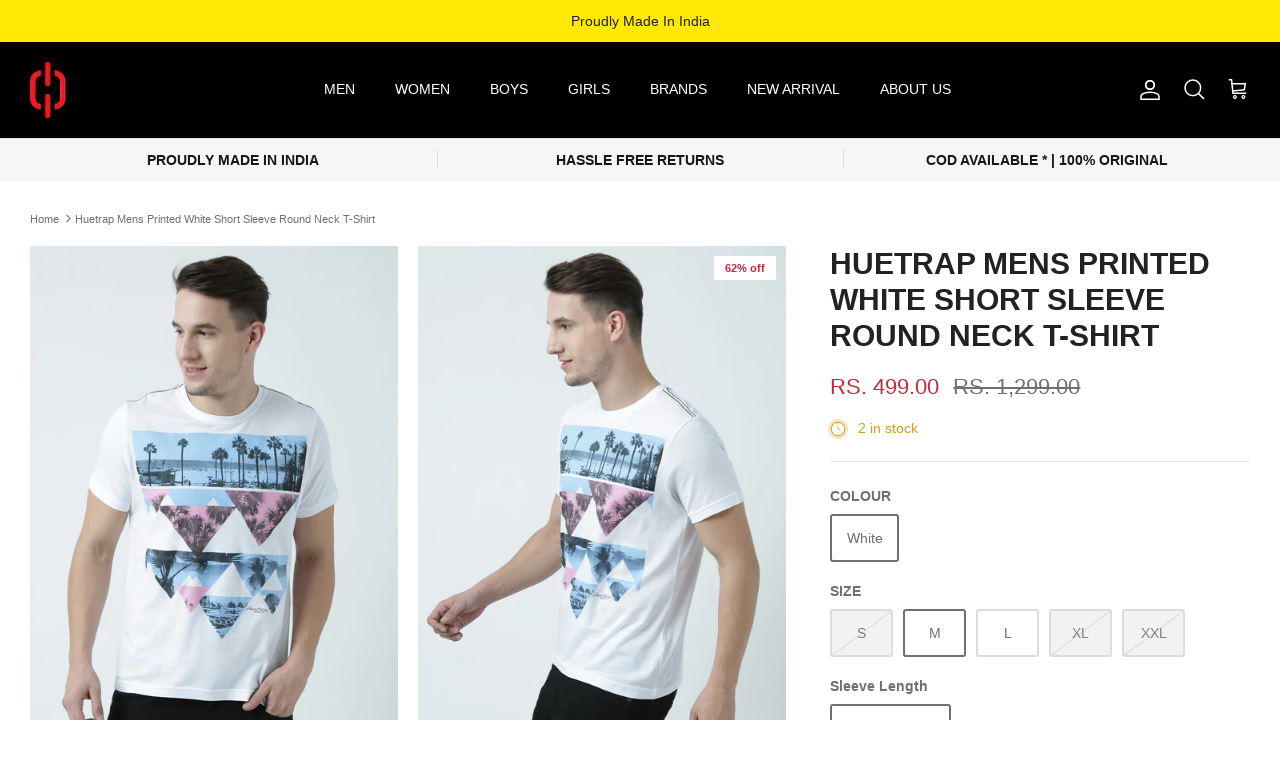

--- FILE ---
content_type: text/html; charset=utf-8
request_url: https://www.huetrap.com/products/huetrap-mens-white-t-shirt-tops-ht17mkgrawht00627
body_size: 24406
content:
<!DOCTYPE html><html lang="en" dir="ltr">
<head>
<script>
window.KiwiSizing = window.KiwiSizing === undefined ? {} : window.KiwiSizing;
KiwiSizing.shop = "huetrapp.myshopify.com";


KiwiSizing.data = {
  collections: "412930867438,408100208878,408131862766",
  tags: "T-Shirt",
  product: "7868862791918",
  vendor: "Huetrap Clothing Pvt Ltd, 595\/2G-2J, Sri Lakshmi Nagar, Pitchampalayam Pudur, Tirupur 641603",
  type: "T-Shirt",
  title: "Huetrap Mens Printed White Short Sleeve Round Neck T-Shirt",
  images: ["\/\/www.huetrap.com\/cdn\/shop\/products\/1_5a0eafbd-d6c6-4629-88fd-4dc1b2cc7c3b.jpg?v=1660672815","\/\/www.huetrap.com\/cdn\/shop\/products\/2_6fdba08d-76ac-457c-bd1a-202d394809b2.jpg?v=1660672815","\/\/www.huetrap.com\/cdn\/shop\/products\/3_93c85035-1fa2-4e4b-bcb1-c1f8cd89f8e3.jpg?v=1660672815","\/\/www.huetrap.com\/cdn\/shop\/products\/4_828137d6-be80-46d3-9b46-f0491dc9fdd5.jpg?v=1660672815","\/\/www.huetrap.com\/cdn\/shop\/products\/6_4e3bd916-26bd-4abb-9868-e3749ed6a968.jpg?v=1660672815"],
  options: [{"name":"COLOUR","position":1,"values":["White"]},{"name":"SIZE","position":2,"values":["S","M","L","XL","XXL"]},{"name":"Sleeve Length","position":3,"values":["Short Sleeves"]}],
  variants: [{"id":43389129818350,"title":"White \/ S \/ Short Sleeves","option1":"White","option2":"S","option3":"Short Sleeves","sku":"HT17MKGRAWHT00627--S","requires_shipping":true,"taxable":true,"featured_image":null,"available":false,"name":"Huetrap Mens Printed White Short Sleeve Round Neck T-Shirt - White \/ S \/ Short Sleeves","public_title":"White \/ S \/ Short Sleeves","options":["White","S","Short Sleeves"],"price":49900,"weight":200,"compare_at_price":129900,"inventory_management":"shopify","barcode":"8.90E+12","requires_selling_plan":false,"selling_plan_allocations":[]},{"id":43389129851118,"title":"White \/ M \/ Short Sleeves","option1":"White","option2":"M","option3":"Short Sleeves","sku":"HT17MKGRAWHT00627--M","requires_shipping":true,"taxable":true,"featured_image":null,"available":true,"name":"Huetrap Mens Printed White Short Sleeve Round Neck T-Shirt - White \/ M \/ Short Sleeves","public_title":"White \/ M \/ Short Sleeves","options":["White","M","Short Sleeves"],"price":49900,"weight":200,"compare_at_price":129900,"inventory_management":"shopify","barcode":"8.90E+12","requires_selling_plan":false,"selling_plan_allocations":[]},{"id":43389129883886,"title":"White \/ L \/ Short Sleeves","option1":"White","option2":"L","option3":"Short Sleeves","sku":"HT17MKGRAWHT00627--L","requires_shipping":true,"taxable":true,"featured_image":null,"available":true,"name":"Huetrap Mens Printed White Short Sleeve Round Neck T-Shirt - White \/ L \/ Short Sleeves","public_title":"White \/ L \/ Short Sleeves","options":["White","L","Short Sleeves"],"price":49900,"weight":200,"compare_at_price":129900,"inventory_management":"shopify","barcode":"8.90E+12","requires_selling_plan":false,"selling_plan_allocations":[]},{"id":43389129916654,"title":"White \/ XL \/ Short Sleeves","option1":"White","option2":"XL","option3":"Short Sleeves","sku":"HT17MKGRAWHT00627-XL","requires_shipping":true,"taxable":true,"featured_image":null,"available":false,"name":"Huetrap Mens Printed White Short Sleeve Round Neck T-Shirt - White \/ XL \/ Short Sleeves","public_title":"White \/ XL \/ Short Sleeves","options":["White","XL","Short Sleeves"],"price":49900,"weight":200,"compare_at_price":129900,"inventory_management":"shopify","barcode":"8.90E+12","requires_selling_plan":false,"selling_plan_allocations":[]},{"id":43389129949422,"title":"White \/ XXL \/ Short Sleeves","option1":"White","option2":"XXL","option3":"Short Sleeves","sku":"HT17MKGRAWHT00627XXL","requires_shipping":true,"taxable":true,"featured_image":null,"available":false,"name":"Huetrap Mens Printed White Short Sleeve Round Neck T-Shirt - White \/ XXL \/ Short Sleeves","public_title":"White \/ XXL \/ Short Sleeves","options":["White","XXL","Short Sleeves"],"price":49900,"weight":200,"compare_at_price":129900,"inventory_management":"shopify","barcode":"8.90E+12","requires_selling_plan":false,"selling_plan_allocations":[]}],
};

</script>
  <!-- Symmetry 5.6.0 -->

  <title>
    Huetrap Mens Printed White Short Sleeve Round Neck T-Shirt &ndash; HUETRAP
  </title>

  <meta charset="utf-8" />
<meta name="viewport" content="width=device-width,initial-scale=1.0" />
<meta http-equiv="X-UA-Compatible" content="IE=edge">

<link rel="preconnect" href="https://cdn.shopify.com" crossorigin>
<link rel="preconnect" href="https://fonts.shopify.com" crossorigin>
<link rel="preconnect" href="https://monorail-edge.shopifysvc.com"><link rel="preload" href="//www.huetrap.com/cdn/shop/t/4/assets/vendor.min.js?v=11589511144441591071668535072" as="script">
<link rel="preload" href="//www.huetrap.com/cdn/shop/t/4/assets/theme.js?v=48950849070434044161668535072" as="script"><link rel="canonical" href="https://www.huetrap.com/products/huetrap-mens-white-t-shirt-tops-ht17mkgrawht00627" /><link rel="icon" href="//www.huetrap.com/cdn/shop/files/Untitled_design_4.png?crop=center&height=48&v=1656236896&width=48" type="image/png"><meta name="description" content="Complement your everyday style with this printed T-Shirt from huetrap. perfection from quality T-Shirt, it assures a soft and soothing touch. the round neck, Short sleeves adds to its appeal. it comes in a regular fit.">
<style>
    
    
    
    
    
    
    
    
    
  </style>

  <meta property="og:site_name" content="HUETRAP">
<meta property="og:url" content="https://www.huetrap.com/products/huetrap-mens-white-t-shirt-tops-ht17mkgrawht00627">
<meta property="og:title" content="Huetrap Mens Printed White Short Sleeve Round Neck T-Shirt">
<meta property="og:type" content="product">
<meta property="og:description" content="Complement your everyday style with this printed T-Shirt from huetrap. perfection from quality T-Shirt, it assures a soft and soothing touch. the round neck, Short sleeves adds to its appeal. it comes in a regular fit."><meta property="og:image" content="http://www.huetrap.com/cdn/shop/products/1_5a0eafbd-d6c6-4629-88fd-4dc1b2cc7c3b_1200x1200.jpg?v=1660672815">
  <meta property="og:image:secure_url" content="https://www.huetrap.com/cdn/shop/products/1_5a0eafbd-d6c6-4629-88fd-4dc1b2cc7c3b_1200x1200.jpg?v=1660672815">
  <meta property="og:image:width" content="1080">
  <meta property="og:image:height" content="1440"><meta property="og:price:amount" content="499.00">
  <meta property="og:price:currency" content="INR"><meta name="twitter:card" content="summary_large_image">
<meta name="twitter:title" content="Huetrap Mens Printed White Short Sleeve Round Neck T-Shirt">
<meta name="twitter:description" content="Complement your everyday style with this printed T-Shirt from huetrap. perfection from quality T-Shirt, it assures a soft and soothing touch. the round neck, Short sleeves adds to its appeal. it comes in a regular fit.">


  <link href="//www.huetrap.com/cdn/shop/t/4/assets/styles.css?v=180285008506122599551759332916" rel="stylesheet" type="text/css" media="all" />
<script>
    window.theme = window.theme || {};
    theme.money_format_with_product_code_preference = "Rs. {{amount}}";
    theme.money_format_with_cart_code_preference = "Rs. {{amount}}";
    theme.money_format = "Rs. {{amount}}";
    theme.strings = {
      previous: "Previous",
      next: "Next",
      addressError: "Error looking up that address",
      addressNoResults: "No results for that address",
      addressQueryLimit: "You have exceeded the Google API usage limit. Consider upgrading to a \u003ca href=\"https:\/\/developers.google.com\/maps\/premium\/usage-limits\"\u003ePremium Plan\u003c\/a\u003e.",
      authError: "There was a problem authenticating your Google Maps API Key.",
      icon_labels_left: "Left",
      icon_labels_right: "Right",
      icon_labels_down: "Down",
      icon_labels_close: "Close",
      icon_labels_plus: "Plus",
      imageSlider: "Image slider",
      cart_terms_confirmation: "You must agree to the terms and conditions before continuing.",
      products_listing_from: "From",
      layout_live_search_see_all: "See all results",
      products_product_add_to_cart: "Add to Cart",
      products_variant_no_stock: "Sold out",
      products_variant_non_existent: "Unavailable",
      products_product_pick_a: "Pick a",
      general_navigation_menu_toggle_aria_label: "Toggle menu",
      general_accessibility_labels_close: "Close",
      products_product_adding_to_cart: "Adding",
      products_product_added_to_cart: "Added to cart",
      general_quick_search_pages: "Pages",
      general_quick_search_no_results: "Sorry, we couldn\u0026#39;t find any results",
      collections_general_see_all_subcollections: "See all..."
    };
    theme.routes = {
      cart_url: '/cart',
      cart_add_url: '/cart/add.js',
      cart_change_url: '/cart/change',
      predictive_search_url: '/search/suggest'
    };
    theme.settings = {
      cart_type: "drawer",
      quickbuy_style: "button",
      avoid_orphans: true
    };
    document.documentElement.classList.add('js');
  </script>

  <script>window.performance && window.performance.mark && window.performance.mark('shopify.content_for_header.start');</script><meta id="shopify-digital-wallet" name="shopify-digital-wallet" content="/64417005806/digital_wallets/dialog">
<link rel="alternate" type="application/json+oembed" href="https://www.huetrap.com/products/huetrap-mens-white-t-shirt-tops-ht17mkgrawht00627.oembed">
<script async="async" src="/checkouts/internal/preloads.js?locale=en-IN"></script>
<script id="shopify-features" type="application/json">{"accessToken":"892ab959d2995b65d88aa47bd45c2e7d","betas":["rich-media-storefront-analytics"],"domain":"www.huetrap.com","predictiveSearch":true,"shopId":64417005806,"locale":"en"}</script>
<script>var Shopify = Shopify || {};
Shopify.shop = "huetrapp.myshopify.com";
Shopify.locale = "en";
Shopify.currency = {"active":"INR","rate":"1.0"};
Shopify.country = "IN";
Shopify.theme = {"name":"Symmetry","id":136312488174,"schema_name":"Symmetry","schema_version":"5.6.0","theme_store_id":568,"role":"main"};
Shopify.theme.handle = "null";
Shopify.theme.style = {"id":null,"handle":null};
Shopify.cdnHost = "www.huetrap.com/cdn";
Shopify.routes = Shopify.routes || {};
Shopify.routes.root = "/";</script>
<script type="module">!function(o){(o.Shopify=o.Shopify||{}).modules=!0}(window);</script>
<script>!function(o){function n(){var o=[];function n(){o.push(Array.prototype.slice.apply(arguments))}return n.q=o,n}var t=o.Shopify=o.Shopify||{};t.loadFeatures=n(),t.autoloadFeatures=n()}(window);</script>
<script id="shop-js-analytics" type="application/json">{"pageType":"product"}</script>
<script defer="defer" async type="module" src="//www.huetrap.com/cdn/shopifycloud/shop-js/modules/v2/client.init-shop-cart-sync_BT-GjEfc.en.esm.js"></script>
<script defer="defer" async type="module" src="//www.huetrap.com/cdn/shopifycloud/shop-js/modules/v2/chunk.common_D58fp_Oc.esm.js"></script>
<script defer="defer" async type="module" src="//www.huetrap.com/cdn/shopifycloud/shop-js/modules/v2/chunk.modal_xMitdFEc.esm.js"></script>
<script type="module">
  await import("//www.huetrap.com/cdn/shopifycloud/shop-js/modules/v2/client.init-shop-cart-sync_BT-GjEfc.en.esm.js");
await import("//www.huetrap.com/cdn/shopifycloud/shop-js/modules/v2/chunk.common_D58fp_Oc.esm.js");
await import("//www.huetrap.com/cdn/shopifycloud/shop-js/modules/v2/chunk.modal_xMitdFEc.esm.js");

  window.Shopify.SignInWithShop?.initShopCartSync?.({"fedCMEnabled":true,"windoidEnabled":true});

</script>
<script>(function() {
  var isLoaded = false;
  function asyncLoad() {
    if (isLoaded) return;
    isLoaded = true;
    var urls = ["https:\/\/cdn.shopify.com\/s\/files\/1\/0683\/1371\/0892\/files\/splmn-shopify-prod-August-31.min.js?v=1693985059\u0026shop=huetrapp.myshopify.com","https:\/\/app.kiwisizing.com\/web\/js\/dist\/kiwiSizing\/plugin\/SizingPlugin.prod.js?v=330\u0026shop=huetrapp.myshopify.com"];
    for (var i = 0; i < urls.length; i++) {
      var s = document.createElement('script');
      s.type = 'text/javascript';
      s.async = true;
      s.src = urls[i];
      var x = document.getElementsByTagName('script')[0];
      x.parentNode.insertBefore(s, x);
    }
  };
  if(window.attachEvent) {
    window.attachEvent('onload', asyncLoad);
  } else {
    window.addEventListener('load', asyncLoad, false);
  }
})();</script>
<script id="__st">var __st={"a":64417005806,"offset":19800,"reqid":"1b632454-06a0-4a4e-9cdf-955392337729-1769139223","pageurl":"www.huetrap.com\/products\/huetrap-mens-white-t-shirt-tops-ht17mkgrawht00627","u":"edd709ebe4f6","p":"product","rtyp":"product","rid":7868862791918};</script>
<script>window.ShopifyPaypalV4VisibilityTracking = true;</script>
<script id="captcha-bootstrap">!function(){'use strict';const t='contact',e='account',n='new_comment',o=[[t,t],['blogs',n],['comments',n],[t,'customer']],c=[[e,'customer_login'],[e,'guest_login'],[e,'recover_customer_password'],[e,'create_customer']],r=t=>t.map((([t,e])=>`form[action*='/${t}']:not([data-nocaptcha='true']) input[name='form_type'][value='${e}']`)).join(','),a=t=>()=>t?[...document.querySelectorAll(t)].map((t=>t.form)):[];function s(){const t=[...o],e=r(t);return a(e)}const i='password',u='form_key',d=['recaptcha-v3-token','g-recaptcha-response','h-captcha-response',i],f=()=>{try{return window.sessionStorage}catch{return}},m='__shopify_v',_=t=>t.elements[u];function p(t,e,n=!1){try{const o=window.sessionStorage,c=JSON.parse(o.getItem(e)),{data:r}=function(t){const{data:e,action:n}=t;return t[m]||n?{data:e,action:n}:{data:t,action:n}}(c);for(const[e,n]of Object.entries(r))t.elements[e]&&(t.elements[e].value=n);n&&o.removeItem(e)}catch(o){console.error('form repopulation failed',{error:o})}}const l='form_type',E='cptcha';function T(t){t.dataset[E]=!0}const w=window,h=w.document,L='Shopify',v='ce_forms',y='captcha';let A=!1;((t,e)=>{const n=(g='f06e6c50-85a8-45c8-87d0-21a2b65856fe',I='https://cdn.shopify.com/shopifycloud/storefront-forms-hcaptcha/ce_storefront_forms_captcha_hcaptcha.v1.5.2.iife.js',D={infoText:'Protected by hCaptcha',privacyText:'Privacy',termsText:'Terms'},(t,e,n)=>{const o=w[L][v],c=o.bindForm;if(c)return c(t,g,e,D).then(n);var r;o.q.push([[t,g,e,D],n]),r=I,A||(h.body.append(Object.assign(h.createElement('script'),{id:'captcha-provider',async:!0,src:r})),A=!0)});var g,I,D;w[L]=w[L]||{},w[L][v]=w[L][v]||{},w[L][v].q=[],w[L][y]=w[L][y]||{},w[L][y].protect=function(t,e){n(t,void 0,e),T(t)},Object.freeze(w[L][y]),function(t,e,n,w,h,L){const[v,y,A,g]=function(t,e,n){const i=e?o:[],u=t?c:[],d=[...i,...u],f=r(d),m=r(i),_=r(d.filter((([t,e])=>n.includes(e))));return[a(f),a(m),a(_),s()]}(w,h,L),I=t=>{const e=t.target;return e instanceof HTMLFormElement?e:e&&e.form},D=t=>v().includes(t);t.addEventListener('submit',(t=>{const e=I(t);if(!e)return;const n=D(e)&&!e.dataset.hcaptchaBound&&!e.dataset.recaptchaBound,o=_(e),c=g().includes(e)&&(!o||!o.value);(n||c)&&t.preventDefault(),c&&!n&&(function(t){try{if(!f())return;!function(t){const e=f();if(!e)return;const n=_(t);if(!n)return;const o=n.value;o&&e.removeItem(o)}(t);const e=Array.from(Array(32),(()=>Math.random().toString(36)[2])).join('');!function(t,e){_(t)||t.append(Object.assign(document.createElement('input'),{type:'hidden',name:u})),t.elements[u].value=e}(t,e),function(t,e){const n=f();if(!n)return;const o=[...t.querySelectorAll(`input[type='${i}']`)].map((({name:t})=>t)),c=[...d,...o],r={};for(const[a,s]of new FormData(t).entries())c.includes(a)||(r[a]=s);n.setItem(e,JSON.stringify({[m]:1,action:t.action,data:r}))}(t,e)}catch(e){console.error('failed to persist form',e)}}(e),e.submit())}));const S=(t,e)=>{t&&!t.dataset[E]&&(n(t,e.some((e=>e===t))),T(t))};for(const o of['focusin','change'])t.addEventListener(o,(t=>{const e=I(t);D(e)&&S(e,y())}));const B=e.get('form_key'),M=e.get(l),P=B&&M;t.addEventListener('DOMContentLoaded',(()=>{const t=y();if(P)for(const e of t)e.elements[l].value===M&&p(e,B);[...new Set([...A(),...v().filter((t=>'true'===t.dataset.shopifyCaptcha))])].forEach((e=>S(e,t)))}))}(h,new URLSearchParams(w.location.search),n,t,e,['guest_login'])})(!0,!0)}();</script>
<script integrity="sha256-4kQ18oKyAcykRKYeNunJcIwy7WH5gtpwJnB7kiuLZ1E=" data-source-attribution="shopify.loadfeatures" defer="defer" src="//www.huetrap.com/cdn/shopifycloud/storefront/assets/storefront/load_feature-a0a9edcb.js" crossorigin="anonymous"></script>
<script data-source-attribution="shopify.dynamic_checkout.dynamic.init">var Shopify=Shopify||{};Shopify.PaymentButton=Shopify.PaymentButton||{isStorefrontPortableWallets:!0,init:function(){window.Shopify.PaymentButton.init=function(){};var t=document.createElement("script");t.src="https://www.huetrap.com/cdn/shopifycloud/portable-wallets/latest/portable-wallets.en.js",t.type="module",document.head.appendChild(t)}};
</script>
<script data-source-attribution="shopify.dynamic_checkout.buyer_consent">
  function portableWalletsHideBuyerConsent(e){var t=document.getElementById("shopify-buyer-consent"),n=document.getElementById("shopify-subscription-policy-button");t&&n&&(t.classList.add("hidden"),t.setAttribute("aria-hidden","true"),n.removeEventListener("click",e))}function portableWalletsShowBuyerConsent(e){var t=document.getElementById("shopify-buyer-consent"),n=document.getElementById("shopify-subscription-policy-button");t&&n&&(t.classList.remove("hidden"),t.removeAttribute("aria-hidden"),n.addEventListener("click",e))}window.Shopify?.PaymentButton&&(window.Shopify.PaymentButton.hideBuyerConsent=portableWalletsHideBuyerConsent,window.Shopify.PaymentButton.showBuyerConsent=portableWalletsShowBuyerConsent);
</script>
<script>
  function portableWalletsCleanup(e){e&&e.src&&console.error("Failed to load portable wallets script "+e.src);var t=document.querySelectorAll("shopify-accelerated-checkout .shopify-payment-button__skeleton, shopify-accelerated-checkout-cart .wallet-cart-button__skeleton"),e=document.getElementById("shopify-buyer-consent");for(let e=0;e<t.length;e++)t[e].remove();e&&e.remove()}function portableWalletsNotLoadedAsModule(e){e instanceof ErrorEvent&&"string"==typeof e.message&&e.message.includes("import.meta")&&"string"==typeof e.filename&&e.filename.includes("portable-wallets")&&(window.removeEventListener("error",portableWalletsNotLoadedAsModule),window.Shopify.PaymentButton.failedToLoad=e,"loading"===document.readyState?document.addEventListener("DOMContentLoaded",window.Shopify.PaymentButton.init):window.Shopify.PaymentButton.init())}window.addEventListener("error",portableWalletsNotLoadedAsModule);
</script>

<script type="module" src="https://www.huetrap.com/cdn/shopifycloud/portable-wallets/latest/portable-wallets.en.js" onError="portableWalletsCleanup(this)" crossorigin="anonymous"></script>
<script nomodule>
  document.addEventListener("DOMContentLoaded", portableWalletsCleanup);
</script>

<link id="shopify-accelerated-checkout-styles" rel="stylesheet" media="screen" href="https://www.huetrap.com/cdn/shopifycloud/portable-wallets/latest/accelerated-checkout-backwards-compat.css" crossorigin="anonymous">
<style id="shopify-accelerated-checkout-cart">
        #shopify-buyer-consent {
  margin-top: 1em;
  display: inline-block;
  width: 100%;
}

#shopify-buyer-consent.hidden {
  display: none;
}

#shopify-subscription-policy-button {
  background: none;
  border: none;
  padding: 0;
  text-decoration: underline;
  font-size: inherit;
  cursor: pointer;
}

#shopify-subscription-policy-button::before {
  box-shadow: none;
}

      </style>
<script id="sections-script" data-sections="product-recommendations" defer="defer" src="//www.huetrap.com/cdn/shop/t/4/compiled_assets/scripts.js?v=700"></script>
<script>window.performance && window.performance.mark && window.performance.mark('shopify.content_for_header.end');</script>
<link href="https://monorail-edge.shopifysvc.com" rel="dns-prefetch">
<script>(function(){if ("sendBeacon" in navigator && "performance" in window) {try {var session_token_from_headers = performance.getEntriesByType('navigation')[0].serverTiming.find(x => x.name == '_s').description;} catch {var session_token_from_headers = undefined;}var session_cookie_matches = document.cookie.match(/_shopify_s=([^;]*)/);var session_token_from_cookie = session_cookie_matches && session_cookie_matches.length === 2 ? session_cookie_matches[1] : "";var session_token = session_token_from_headers || session_token_from_cookie || "";function handle_abandonment_event(e) {var entries = performance.getEntries().filter(function(entry) {return /monorail-edge.shopifysvc.com/.test(entry.name);});if (!window.abandonment_tracked && entries.length === 0) {window.abandonment_tracked = true;var currentMs = Date.now();var navigation_start = performance.timing.navigationStart;var payload = {shop_id: 64417005806,url: window.location.href,navigation_start,duration: currentMs - navigation_start,session_token,page_type: "product"};window.navigator.sendBeacon("https://monorail-edge.shopifysvc.com/v1/produce", JSON.stringify({schema_id: "online_store_buyer_site_abandonment/1.1",payload: payload,metadata: {event_created_at_ms: currentMs,event_sent_at_ms: currentMs}}));}}window.addEventListener('pagehide', handle_abandonment_event);}}());</script>
<script id="web-pixels-manager-setup">(function e(e,d,r,n,o){if(void 0===o&&(o={}),!Boolean(null===(a=null===(i=window.Shopify)||void 0===i?void 0:i.analytics)||void 0===a?void 0:a.replayQueue)){var i,a;window.Shopify=window.Shopify||{};var t=window.Shopify;t.analytics=t.analytics||{};var s=t.analytics;s.replayQueue=[],s.publish=function(e,d,r){return s.replayQueue.push([e,d,r]),!0};try{self.performance.mark("wpm:start")}catch(e){}var l=function(){var e={modern:/Edge?\/(1{2}[4-9]|1[2-9]\d|[2-9]\d{2}|\d{4,})\.\d+(\.\d+|)|Firefox\/(1{2}[4-9]|1[2-9]\d|[2-9]\d{2}|\d{4,})\.\d+(\.\d+|)|Chrom(ium|e)\/(9{2}|\d{3,})\.\d+(\.\d+|)|(Maci|X1{2}).+ Version\/(15\.\d+|(1[6-9]|[2-9]\d|\d{3,})\.\d+)([,.]\d+|)( \(\w+\)|)( Mobile\/\w+|) Safari\/|Chrome.+OPR\/(9{2}|\d{3,})\.\d+\.\d+|(CPU[ +]OS|iPhone[ +]OS|CPU[ +]iPhone|CPU IPhone OS|CPU iPad OS)[ +]+(15[._]\d+|(1[6-9]|[2-9]\d|\d{3,})[._]\d+)([._]\d+|)|Android:?[ /-](13[3-9]|1[4-9]\d|[2-9]\d{2}|\d{4,})(\.\d+|)(\.\d+|)|Android.+Firefox\/(13[5-9]|1[4-9]\d|[2-9]\d{2}|\d{4,})\.\d+(\.\d+|)|Android.+Chrom(ium|e)\/(13[3-9]|1[4-9]\d|[2-9]\d{2}|\d{4,})\.\d+(\.\d+|)|SamsungBrowser\/([2-9]\d|\d{3,})\.\d+/,legacy:/Edge?\/(1[6-9]|[2-9]\d|\d{3,})\.\d+(\.\d+|)|Firefox\/(5[4-9]|[6-9]\d|\d{3,})\.\d+(\.\d+|)|Chrom(ium|e)\/(5[1-9]|[6-9]\d|\d{3,})\.\d+(\.\d+|)([\d.]+$|.*Safari\/(?![\d.]+ Edge\/[\d.]+$))|(Maci|X1{2}).+ Version\/(10\.\d+|(1[1-9]|[2-9]\d|\d{3,})\.\d+)([,.]\d+|)( \(\w+\)|)( Mobile\/\w+|) Safari\/|Chrome.+OPR\/(3[89]|[4-9]\d|\d{3,})\.\d+\.\d+|(CPU[ +]OS|iPhone[ +]OS|CPU[ +]iPhone|CPU IPhone OS|CPU iPad OS)[ +]+(10[._]\d+|(1[1-9]|[2-9]\d|\d{3,})[._]\d+)([._]\d+|)|Android:?[ /-](13[3-9]|1[4-9]\d|[2-9]\d{2}|\d{4,})(\.\d+|)(\.\d+|)|Mobile Safari.+OPR\/([89]\d|\d{3,})\.\d+\.\d+|Android.+Firefox\/(13[5-9]|1[4-9]\d|[2-9]\d{2}|\d{4,})\.\d+(\.\d+|)|Android.+Chrom(ium|e)\/(13[3-9]|1[4-9]\d|[2-9]\d{2}|\d{4,})\.\d+(\.\d+|)|Android.+(UC? ?Browser|UCWEB|U3)[ /]?(15\.([5-9]|\d{2,})|(1[6-9]|[2-9]\d|\d{3,})\.\d+)\.\d+|SamsungBrowser\/(5\.\d+|([6-9]|\d{2,})\.\d+)|Android.+MQ{2}Browser\/(14(\.(9|\d{2,})|)|(1[5-9]|[2-9]\d|\d{3,})(\.\d+|))(\.\d+|)|K[Aa][Ii]OS\/(3\.\d+|([4-9]|\d{2,})\.\d+)(\.\d+|)/},d=e.modern,r=e.legacy,n=navigator.userAgent;return n.match(d)?"modern":n.match(r)?"legacy":"unknown"}(),u="modern"===l?"modern":"legacy",c=(null!=n?n:{modern:"",legacy:""})[u],f=function(e){return[e.baseUrl,"/wpm","/b",e.hashVersion,"modern"===e.buildTarget?"m":"l",".js"].join("")}({baseUrl:d,hashVersion:r,buildTarget:u}),m=function(e){var d=e.version,r=e.bundleTarget,n=e.surface,o=e.pageUrl,i=e.monorailEndpoint;return{emit:function(e){var a=e.status,t=e.errorMsg,s=(new Date).getTime(),l=JSON.stringify({metadata:{event_sent_at_ms:s},events:[{schema_id:"web_pixels_manager_load/3.1",payload:{version:d,bundle_target:r,page_url:o,status:a,surface:n,error_msg:t},metadata:{event_created_at_ms:s}}]});if(!i)return console&&console.warn&&console.warn("[Web Pixels Manager] No Monorail endpoint provided, skipping logging."),!1;try{return self.navigator.sendBeacon.bind(self.navigator)(i,l)}catch(e){}var u=new XMLHttpRequest;try{return u.open("POST",i,!0),u.setRequestHeader("Content-Type","text/plain"),u.send(l),!0}catch(e){return console&&console.warn&&console.warn("[Web Pixels Manager] Got an unhandled error while logging to Monorail."),!1}}}}({version:r,bundleTarget:l,surface:e.surface,pageUrl:self.location.href,monorailEndpoint:e.monorailEndpoint});try{o.browserTarget=l,function(e){var d=e.src,r=e.async,n=void 0===r||r,o=e.onload,i=e.onerror,a=e.sri,t=e.scriptDataAttributes,s=void 0===t?{}:t,l=document.createElement("script"),u=document.querySelector("head"),c=document.querySelector("body");if(l.async=n,l.src=d,a&&(l.integrity=a,l.crossOrigin="anonymous"),s)for(var f in s)if(Object.prototype.hasOwnProperty.call(s,f))try{l.dataset[f]=s[f]}catch(e){}if(o&&l.addEventListener("load",o),i&&l.addEventListener("error",i),u)u.appendChild(l);else{if(!c)throw new Error("Did not find a head or body element to append the script");c.appendChild(l)}}({src:f,async:!0,onload:function(){if(!function(){var e,d;return Boolean(null===(d=null===(e=window.Shopify)||void 0===e?void 0:e.analytics)||void 0===d?void 0:d.initialized)}()){var d=window.webPixelsManager.init(e)||void 0;if(d){var r=window.Shopify.analytics;r.replayQueue.forEach((function(e){var r=e[0],n=e[1],o=e[2];d.publishCustomEvent(r,n,o)})),r.replayQueue=[],r.publish=d.publishCustomEvent,r.visitor=d.visitor,r.initialized=!0}}},onerror:function(){return m.emit({status:"failed",errorMsg:"".concat(f," has failed to load")})},sri:function(e){var d=/^sha384-[A-Za-z0-9+/=]+$/;return"string"==typeof e&&d.test(e)}(c)?c:"",scriptDataAttributes:o}),m.emit({status:"loading"})}catch(e){m.emit({status:"failed",errorMsg:(null==e?void 0:e.message)||"Unknown error"})}}})({shopId: 64417005806,storefrontBaseUrl: "https://www.huetrap.com",extensionsBaseUrl: "https://extensions.shopifycdn.com/cdn/shopifycloud/web-pixels-manager",monorailEndpoint: "https://monorail-edge.shopifysvc.com/unstable/produce_batch",surface: "storefront-renderer",enabledBetaFlags: ["2dca8a86"],webPixelsConfigList: [{"id":"shopify-app-pixel","configuration":"{}","eventPayloadVersion":"v1","runtimeContext":"STRICT","scriptVersion":"0450","apiClientId":"shopify-pixel","type":"APP","privacyPurposes":["ANALYTICS","MARKETING"]},{"id":"shopify-custom-pixel","eventPayloadVersion":"v1","runtimeContext":"LAX","scriptVersion":"0450","apiClientId":"shopify-pixel","type":"CUSTOM","privacyPurposes":["ANALYTICS","MARKETING"]}],isMerchantRequest: false,initData: {"shop":{"name":"HUETRAP","paymentSettings":{"currencyCode":"INR"},"myshopifyDomain":"huetrapp.myshopify.com","countryCode":"IN","storefrontUrl":"https:\/\/www.huetrap.com"},"customer":null,"cart":null,"checkout":null,"productVariants":[{"price":{"amount":499.0,"currencyCode":"INR"},"product":{"title":"Huetrap Mens Printed White Short Sleeve Round Neck T-Shirt","vendor":"Huetrap Clothing Pvt Ltd, 595\/2G-2J, Sri Lakshmi Nagar, Pitchampalayam Pudur, Tirupur 641603","id":"7868862791918","untranslatedTitle":"Huetrap Mens Printed White Short Sleeve Round Neck T-Shirt","url":"\/products\/huetrap-mens-white-t-shirt-tops-ht17mkgrawht00627","type":"T-Shirt"},"id":"43389129818350","image":{"src":"\/\/www.huetrap.com\/cdn\/shop\/products\/1_5a0eafbd-d6c6-4629-88fd-4dc1b2cc7c3b.jpg?v=1660672815"},"sku":"HT17MKGRAWHT00627--S","title":"White \/ S \/ Short Sleeves","untranslatedTitle":"White \/ S \/ Short Sleeves"},{"price":{"amount":499.0,"currencyCode":"INR"},"product":{"title":"Huetrap Mens Printed White Short Sleeve Round Neck T-Shirt","vendor":"Huetrap Clothing Pvt Ltd, 595\/2G-2J, Sri Lakshmi Nagar, Pitchampalayam Pudur, Tirupur 641603","id":"7868862791918","untranslatedTitle":"Huetrap Mens Printed White Short Sleeve Round Neck T-Shirt","url":"\/products\/huetrap-mens-white-t-shirt-tops-ht17mkgrawht00627","type":"T-Shirt"},"id":"43389129851118","image":{"src":"\/\/www.huetrap.com\/cdn\/shop\/products\/1_5a0eafbd-d6c6-4629-88fd-4dc1b2cc7c3b.jpg?v=1660672815"},"sku":"HT17MKGRAWHT00627--M","title":"White \/ M \/ Short Sleeves","untranslatedTitle":"White \/ M \/ Short Sleeves"},{"price":{"amount":499.0,"currencyCode":"INR"},"product":{"title":"Huetrap Mens Printed White Short Sleeve Round Neck T-Shirt","vendor":"Huetrap Clothing Pvt Ltd, 595\/2G-2J, Sri Lakshmi Nagar, Pitchampalayam Pudur, Tirupur 641603","id":"7868862791918","untranslatedTitle":"Huetrap Mens Printed White Short Sleeve Round Neck T-Shirt","url":"\/products\/huetrap-mens-white-t-shirt-tops-ht17mkgrawht00627","type":"T-Shirt"},"id":"43389129883886","image":{"src":"\/\/www.huetrap.com\/cdn\/shop\/products\/1_5a0eafbd-d6c6-4629-88fd-4dc1b2cc7c3b.jpg?v=1660672815"},"sku":"HT17MKGRAWHT00627--L","title":"White \/ L \/ Short Sleeves","untranslatedTitle":"White \/ L \/ Short Sleeves"},{"price":{"amount":499.0,"currencyCode":"INR"},"product":{"title":"Huetrap Mens Printed White Short Sleeve Round Neck T-Shirt","vendor":"Huetrap Clothing Pvt Ltd, 595\/2G-2J, Sri Lakshmi Nagar, Pitchampalayam Pudur, Tirupur 641603","id":"7868862791918","untranslatedTitle":"Huetrap Mens Printed White Short Sleeve Round Neck T-Shirt","url":"\/products\/huetrap-mens-white-t-shirt-tops-ht17mkgrawht00627","type":"T-Shirt"},"id":"43389129916654","image":{"src":"\/\/www.huetrap.com\/cdn\/shop\/products\/1_5a0eafbd-d6c6-4629-88fd-4dc1b2cc7c3b.jpg?v=1660672815"},"sku":"HT17MKGRAWHT00627-XL","title":"White \/ XL \/ Short Sleeves","untranslatedTitle":"White \/ XL \/ Short Sleeves"},{"price":{"amount":499.0,"currencyCode":"INR"},"product":{"title":"Huetrap Mens Printed White Short Sleeve Round Neck T-Shirt","vendor":"Huetrap Clothing Pvt Ltd, 595\/2G-2J, Sri Lakshmi Nagar, Pitchampalayam Pudur, Tirupur 641603","id":"7868862791918","untranslatedTitle":"Huetrap Mens Printed White Short Sleeve Round Neck T-Shirt","url":"\/products\/huetrap-mens-white-t-shirt-tops-ht17mkgrawht00627","type":"T-Shirt"},"id":"43389129949422","image":{"src":"\/\/www.huetrap.com\/cdn\/shop\/products\/1_5a0eafbd-d6c6-4629-88fd-4dc1b2cc7c3b.jpg?v=1660672815"},"sku":"HT17MKGRAWHT00627XXL","title":"White \/ XXL \/ Short Sleeves","untranslatedTitle":"White \/ XXL \/ Short Sleeves"}],"purchasingCompany":null},},"https://www.huetrap.com/cdn","fcfee988w5aeb613cpc8e4bc33m6693e112",{"modern":"","legacy":""},{"shopId":"64417005806","storefrontBaseUrl":"https:\/\/www.huetrap.com","extensionBaseUrl":"https:\/\/extensions.shopifycdn.com\/cdn\/shopifycloud\/web-pixels-manager","surface":"storefront-renderer","enabledBetaFlags":"[\"2dca8a86\"]","isMerchantRequest":"false","hashVersion":"fcfee988w5aeb613cpc8e4bc33m6693e112","publish":"custom","events":"[[\"page_viewed\",{}],[\"product_viewed\",{\"productVariant\":{\"price\":{\"amount\":499.0,\"currencyCode\":\"INR\"},\"product\":{\"title\":\"Huetrap Mens Printed White Short Sleeve Round Neck T-Shirt\",\"vendor\":\"Huetrap Clothing Pvt Ltd, 595\/2G-2J, Sri Lakshmi Nagar, Pitchampalayam Pudur, Tirupur 641603\",\"id\":\"7868862791918\",\"untranslatedTitle\":\"Huetrap Mens Printed White Short Sleeve Round Neck T-Shirt\",\"url\":\"\/products\/huetrap-mens-white-t-shirt-tops-ht17mkgrawht00627\",\"type\":\"T-Shirt\"},\"id\":\"43389129851118\",\"image\":{\"src\":\"\/\/www.huetrap.com\/cdn\/shop\/products\/1_5a0eafbd-d6c6-4629-88fd-4dc1b2cc7c3b.jpg?v=1660672815\"},\"sku\":\"HT17MKGRAWHT00627--M\",\"title\":\"White \/ M \/ Short Sleeves\",\"untranslatedTitle\":\"White \/ M \/ Short Sleeves\"}}]]"});</script><script>
  window.ShopifyAnalytics = window.ShopifyAnalytics || {};
  window.ShopifyAnalytics.meta = window.ShopifyAnalytics.meta || {};
  window.ShopifyAnalytics.meta.currency = 'INR';
  var meta = {"product":{"id":7868862791918,"gid":"gid:\/\/shopify\/Product\/7868862791918","vendor":"Huetrap Clothing Pvt Ltd, 595\/2G-2J, Sri Lakshmi Nagar, Pitchampalayam Pudur, Tirupur 641603","type":"T-Shirt","handle":"huetrap-mens-white-t-shirt-tops-ht17mkgrawht00627","variants":[{"id":43389129818350,"price":49900,"name":"Huetrap Mens Printed White Short Sleeve Round Neck T-Shirt - White \/ S \/ Short Sleeves","public_title":"White \/ S \/ Short Sleeves","sku":"HT17MKGRAWHT00627--S"},{"id":43389129851118,"price":49900,"name":"Huetrap Mens Printed White Short Sleeve Round Neck T-Shirt - White \/ M \/ Short Sleeves","public_title":"White \/ M \/ Short Sleeves","sku":"HT17MKGRAWHT00627--M"},{"id":43389129883886,"price":49900,"name":"Huetrap Mens Printed White Short Sleeve Round Neck T-Shirt - White \/ L \/ Short Sleeves","public_title":"White \/ L \/ Short Sleeves","sku":"HT17MKGRAWHT00627--L"},{"id":43389129916654,"price":49900,"name":"Huetrap Mens Printed White Short Sleeve Round Neck T-Shirt - White \/ XL \/ Short Sleeves","public_title":"White \/ XL \/ Short Sleeves","sku":"HT17MKGRAWHT00627-XL"},{"id":43389129949422,"price":49900,"name":"Huetrap Mens Printed White Short Sleeve Round Neck T-Shirt - White \/ XXL \/ Short Sleeves","public_title":"White \/ XXL \/ Short Sleeves","sku":"HT17MKGRAWHT00627XXL"}],"remote":false},"page":{"pageType":"product","resourceType":"product","resourceId":7868862791918,"requestId":"1b632454-06a0-4a4e-9cdf-955392337729-1769139223"}};
  for (var attr in meta) {
    window.ShopifyAnalytics.meta[attr] = meta[attr];
  }
</script>
<script class="analytics">
  (function () {
    var customDocumentWrite = function(content) {
      var jquery = null;

      if (window.jQuery) {
        jquery = window.jQuery;
      } else if (window.Checkout && window.Checkout.$) {
        jquery = window.Checkout.$;
      }

      if (jquery) {
        jquery('body').append(content);
      }
    };

    var hasLoggedConversion = function(token) {
      if (token) {
        return document.cookie.indexOf('loggedConversion=' + token) !== -1;
      }
      return false;
    }

    var setCookieIfConversion = function(token) {
      if (token) {
        var twoMonthsFromNow = new Date(Date.now());
        twoMonthsFromNow.setMonth(twoMonthsFromNow.getMonth() + 2);

        document.cookie = 'loggedConversion=' + token + '; expires=' + twoMonthsFromNow;
      }
    }

    var trekkie = window.ShopifyAnalytics.lib = window.trekkie = window.trekkie || [];
    if (trekkie.integrations) {
      return;
    }
    trekkie.methods = [
      'identify',
      'page',
      'ready',
      'track',
      'trackForm',
      'trackLink'
    ];
    trekkie.factory = function(method) {
      return function() {
        var args = Array.prototype.slice.call(arguments);
        args.unshift(method);
        trekkie.push(args);
        return trekkie;
      };
    };
    for (var i = 0; i < trekkie.methods.length; i++) {
      var key = trekkie.methods[i];
      trekkie[key] = trekkie.factory(key);
    }
    trekkie.load = function(config) {
      trekkie.config = config || {};
      trekkie.config.initialDocumentCookie = document.cookie;
      var first = document.getElementsByTagName('script')[0];
      var script = document.createElement('script');
      script.type = 'text/javascript';
      script.onerror = function(e) {
        var scriptFallback = document.createElement('script');
        scriptFallback.type = 'text/javascript';
        scriptFallback.onerror = function(error) {
                var Monorail = {
      produce: function produce(monorailDomain, schemaId, payload) {
        var currentMs = new Date().getTime();
        var event = {
          schema_id: schemaId,
          payload: payload,
          metadata: {
            event_created_at_ms: currentMs,
            event_sent_at_ms: currentMs
          }
        };
        return Monorail.sendRequest("https://" + monorailDomain + "/v1/produce", JSON.stringify(event));
      },
      sendRequest: function sendRequest(endpointUrl, payload) {
        // Try the sendBeacon API
        if (window && window.navigator && typeof window.navigator.sendBeacon === 'function' && typeof window.Blob === 'function' && !Monorail.isIos12()) {
          var blobData = new window.Blob([payload], {
            type: 'text/plain'
          });

          if (window.navigator.sendBeacon(endpointUrl, blobData)) {
            return true;
          } // sendBeacon was not successful

        } // XHR beacon

        var xhr = new XMLHttpRequest();

        try {
          xhr.open('POST', endpointUrl);
          xhr.setRequestHeader('Content-Type', 'text/plain');
          xhr.send(payload);
        } catch (e) {
          console.log(e);
        }

        return false;
      },
      isIos12: function isIos12() {
        return window.navigator.userAgent.lastIndexOf('iPhone; CPU iPhone OS 12_') !== -1 || window.navigator.userAgent.lastIndexOf('iPad; CPU OS 12_') !== -1;
      }
    };
    Monorail.produce('monorail-edge.shopifysvc.com',
      'trekkie_storefront_load_errors/1.1',
      {shop_id: 64417005806,
      theme_id: 136312488174,
      app_name: "storefront",
      context_url: window.location.href,
      source_url: "//www.huetrap.com/cdn/s/trekkie.storefront.8d95595f799fbf7e1d32231b9a28fd43b70c67d3.min.js"});

        };
        scriptFallback.async = true;
        scriptFallback.src = '//www.huetrap.com/cdn/s/trekkie.storefront.8d95595f799fbf7e1d32231b9a28fd43b70c67d3.min.js';
        first.parentNode.insertBefore(scriptFallback, first);
      };
      script.async = true;
      script.src = '//www.huetrap.com/cdn/s/trekkie.storefront.8d95595f799fbf7e1d32231b9a28fd43b70c67d3.min.js';
      first.parentNode.insertBefore(script, first);
    };
    trekkie.load(
      {"Trekkie":{"appName":"storefront","development":false,"defaultAttributes":{"shopId":64417005806,"isMerchantRequest":null,"themeId":136312488174,"themeCityHash":"1254848815506407570","contentLanguage":"en","currency":"INR","eventMetadataId":"48039765-f333-4f0b-b578-544b63e8fc69"},"isServerSideCookieWritingEnabled":true,"monorailRegion":"shop_domain","enabledBetaFlags":["65f19447"]},"Session Attribution":{},"S2S":{"facebookCapiEnabled":false,"source":"trekkie-storefront-renderer","apiClientId":580111}}
    );

    var loaded = false;
    trekkie.ready(function() {
      if (loaded) return;
      loaded = true;

      window.ShopifyAnalytics.lib = window.trekkie;

      var originalDocumentWrite = document.write;
      document.write = customDocumentWrite;
      try { window.ShopifyAnalytics.merchantGoogleAnalytics.call(this); } catch(error) {};
      document.write = originalDocumentWrite;

      window.ShopifyAnalytics.lib.page(null,{"pageType":"product","resourceType":"product","resourceId":7868862791918,"requestId":"1b632454-06a0-4a4e-9cdf-955392337729-1769139223","shopifyEmitted":true});

      var match = window.location.pathname.match(/checkouts\/(.+)\/(thank_you|post_purchase)/)
      var token = match? match[1]: undefined;
      if (!hasLoggedConversion(token)) {
        setCookieIfConversion(token);
        window.ShopifyAnalytics.lib.track("Viewed Product",{"currency":"INR","variantId":43389129818350,"productId":7868862791918,"productGid":"gid:\/\/shopify\/Product\/7868862791918","name":"Huetrap Mens Printed White Short Sleeve Round Neck T-Shirt - White \/ S \/ Short Sleeves","price":"499.00","sku":"HT17MKGRAWHT00627--S","brand":"Huetrap Clothing Pvt Ltd, 595\/2G-2J, Sri Lakshmi Nagar, Pitchampalayam Pudur, Tirupur 641603","variant":"White \/ S \/ Short Sleeves","category":"T-Shirt","nonInteraction":true,"remote":false},undefined,undefined,{"shopifyEmitted":true});
      window.ShopifyAnalytics.lib.track("monorail:\/\/trekkie_storefront_viewed_product\/1.1",{"currency":"INR","variantId":43389129818350,"productId":7868862791918,"productGid":"gid:\/\/shopify\/Product\/7868862791918","name":"Huetrap Mens Printed White Short Sleeve Round Neck T-Shirt - White \/ S \/ Short Sleeves","price":"499.00","sku":"HT17MKGRAWHT00627--S","brand":"Huetrap Clothing Pvt Ltd, 595\/2G-2J, Sri Lakshmi Nagar, Pitchampalayam Pudur, Tirupur 641603","variant":"White \/ S \/ Short Sleeves","category":"T-Shirt","nonInteraction":true,"remote":false,"referer":"https:\/\/www.huetrap.com\/products\/huetrap-mens-white-t-shirt-tops-ht17mkgrawht00627"});
      }
    });


        var eventsListenerScript = document.createElement('script');
        eventsListenerScript.async = true;
        eventsListenerScript.src = "//www.huetrap.com/cdn/shopifycloud/storefront/assets/shop_events_listener-3da45d37.js";
        document.getElementsByTagName('head')[0].appendChild(eventsListenerScript);

})();</script>
<script
  defer
  src="https://www.huetrap.com/cdn/shopifycloud/perf-kit/shopify-perf-kit-3.0.4.min.js"
  data-application="storefront-renderer"
  data-shop-id="64417005806"
  data-render-region="gcp-us-central1"
  data-page-type="product"
  data-theme-instance-id="136312488174"
  data-theme-name="Symmetry"
  data-theme-version="5.6.0"
  data-monorail-region="shop_domain"
  data-resource-timing-sampling-rate="10"
  data-shs="true"
  data-shs-beacon="true"
  data-shs-export-with-fetch="true"
  data-shs-logs-sample-rate="1"
  data-shs-beacon-endpoint="https://www.huetrap.com/api/collect"
></script>
</head>

<body class="template-product
 swatch-method-standard swatch-style-listed" data-cc-animate-timeout="0"><script>
      if ('IntersectionObserver' in window) {
        document.body.classList.add("cc-animate-enabled");
      }
    </script><a class="skip-link visually-hidden" href="#content">Skip to content</a>

  <div id="shopify-section-announcement-bar" class="shopify-section section-announcement-bar">

<div id="section-id-announcement-bar" class="announcement-bar announcement-bar--with-announcement" data-section-type="announcement-bar" data-cc-animate>
    <style data-shopify>
      #section-id-announcement-bar {
        --announcement-background: #ffe802;
        --announcement-text: #202223;
        --link-underline: rgba(32, 34, 35, 0.6);
        --announcement-font-size: 14px;
      }
    </style>

    <div class="container container--no-max">
      <div class="announcement-bar__left desktop-only">
        
          


        
      </div>

      <div class="announcement-bar__middle"><div class="announcement-bar__announcements"><div class="announcement" >
                <div class="announcement__text"><p>Proudly Made In India </p></div>
              </div><div class="announcement announcement--inactive" >
                <div class="announcement__text"><p>COD Available * | 100% Original | Hassle Free Returns | Free Shipping *</p></div>
              </div></div>
          <div class="announcement-bar__announcement-controller">
            <button class="announcement-button announcement-button--previous notabutton" aria-label="Previous"><svg xmlns="http://www.w3.org/2000/svg" width="24" height="24" viewBox="0 0 24 24" fill="none" stroke="currentColor" stroke-width="2" stroke-linecap="round" stroke-linejoin="round" class="feather feather-chevron-left"><title>Left</title><polyline points="15 18 9 12 15 6"></polyline></svg></button><button class="announcement-button announcement-button--next notabutton" aria-label="Next"><svg xmlns="http://www.w3.org/2000/svg" width="24" height="24" viewBox="0 0 24 24" fill="none" stroke="currentColor" stroke-width="2" stroke-linecap="round" stroke-linejoin="round" class="feather feather-chevron-right"><title>Right</title><polyline points="9 18 15 12 9 6"></polyline></svg></button>
          </div></div>

      <div class="announcement-bar__right desktop-only">
        
        
          <div class="header-disclosures">
            <form method="post" action="/localization" id="localization_form_annbar" accept-charset="UTF-8" class="selectors-form" enctype="multipart/form-data"><input type="hidden" name="form_type" value="localization" /><input type="hidden" name="utf8" value="✓" /><input type="hidden" name="_method" value="put" /><input type="hidden" name="return_to" value="/products/huetrap-mens-white-t-shirt-tops-ht17mkgrawht00627" /></form>
          </div>
        
      </div>
    </div>
  </div>
</div>
  <div id="shopify-section-header" class="shopify-section section-header"><style data-shopify>
  .logo img {
    width: 245px;
  }
  .logo-area__middle--logo-image {
    max-width: 245px;
  }
  @media (max-width: 767.98px) {
    .logo img {
      width: 130px;
    }
  }.section-header {
    position: -webkit-sticky;
    position: sticky;
  }</style>
<div data-section-type="header" data-cc-animate>
  <div id="pageheader" class="pageheader pageheader--layout-inline-menu-center pageheader--sticky">
    <div class="logo-area container container--no-max">
      <div class="logo-area__left">
        <div class="logo-area__left__inner">
          <button class="button notabutton mobile-nav-toggle" aria-label="Toggle menu" aria-controls="main-nav"><svg xmlns="http://www.w3.org/2000/svg" width="24" height="24" viewBox="0 0 24 24" fill="none" stroke="currentColor" stroke-width="1.5" stroke-linecap="round" stroke-linejoin="round" class="feather feather-menu" aria-hidden="true"><line x1="3" y1="12" x2="21" y2="12"></line><line x1="3" y1="6" x2="21" y2="6"></line><line x1="3" y1="18" x2="21" y2="18"></line></svg></button>
          
            <a class="show-search-link" href="/search" aria-label="Search">
              <span class="show-search-link__icon"><svg width="24px" height="24px" viewBox="0 0 24 24" aria-hidden="true">
    <g transform="translate(3.000000, 3.000000)" stroke="currentColor" stroke-width="1.5" fill="none" fill-rule="evenodd">
        <circle cx="7.82352941" cy="7.82352941" r="7.82352941"></circle>
        <line x1="13.9705882" y1="13.9705882" x2="18.4411765" y2="18.4411765" stroke-linecap="square"></line>
    </g>
</svg></span>
              <span class="show-search-link__text visually-hidden">Search</span>
            </a>
          
          
            <div class="navigation navigation--left" role="navigation" aria-label="Primary navigation">
              <div class="navigation__tier-1-container">
                <ul class="navigation__tier-1">
                  
<li class="navigation__item navigation__item--with-children navigation__item--with-mega-menu">
                      <a href="/collections/men" class="navigation__link" aria-haspopup="true" aria-expanded="false" aria-controls="NavigationTier2-1">MEN</a>
                    </li>
                  
<li class="navigation__item navigation__item--with-children navigation__item--with-mega-menu">
                      <a href="/collections/women" class="navigation__link" aria-haspopup="true" aria-expanded="false" aria-controls="NavigationTier2-2">WOMEN</a>
                    </li>
                  
<li class="navigation__item">
                      <a href="/collections/boys" class="navigation__link" >BOYS</a>
                    </li>
                  
<li class="navigation__item">
                      <a href="/collections/girls" class="navigation__link" >GIRLS</a>
                    </li>
                  
<li class="navigation__item navigation__item--with-children navigation__item--with-small-menu">
                      <a href="#" class="navigation__link" aria-haspopup="true" aria-expanded="false" aria-controls="NavigationTier2-5">BRANDS</a>
                    </li>
                  
<li class="navigation__item">
                      <a href="/collections/all" class="navigation__link" >NEW ARRIVAL</a>
                    </li>
                  
<li class="navigation__item navigation__item--with-children navigation__item--with-mega-menu">
                      <a href="#" class="navigation__link" aria-haspopup="true" aria-expanded="false" aria-controls="NavigationTier2-7">ABOUT US</a>
                    </li>
                  
                </ul>
              </div>
            </div>
          
        </div>
      </div>

      <div class="logo-area__middle logo-area__middle--logo-image">
        <div class="logo-area__middle__inner">
          <div class="logo"><a class="logo__link" href="/" title="HUETRAP"><img class="logo__image" src="//www.huetrap.com/cdn/shop/files/HUETRAP_LOGO_490x.png?v=1707120028" alt="HUETRAP" itemprop="logo" width="238" height="54" /></a></div>
        </div>
      </div>

      <div class="logo-area__right">
        <div class="logo-area__right__inner">
          
            
              <a class="header-account-link" href="https://shopify.com/64417005806/account?locale=en&region_country=IN" aria-label="Account">
                <span class="header-account-link__text desktop-only visually-hidden">Account</span>
                <span class="header-account-link__icon"><svg width="24px" height="24px" viewBox="0 0 24 24" version="1.1" xmlns="http://www.w3.org/2000/svg" xmlns:xlink="http://www.w3.org/1999/xlink" aria-hidden="true">
  <g stroke="none" stroke-width="1" fill="none" fill-rule="evenodd">
      <path d="M12,2 C14.7614237,2 17,4.23857625 17,7 C17,9.76142375 14.7614237,12 12,12 C9.23857625,12 7,9.76142375 7,7 C7,4.23857625 9.23857625,2 12,2 Z M12,3.42857143 C10.0275545,3.42857143 8.42857143,5.02755446 8.42857143,7 C8.42857143,8.97244554 10.0275545,10.5714286 12,10.5714286 C13.2759485,10.5714286 14.4549736,9.89071815 15.0929479,8.7857143 C15.7309222,7.68071045 15.7309222,6.31928955 15.0929479,5.2142857 C14.4549736,4.10928185 13.2759485,3.42857143 12,3.42857143 Z" fill="currentColor"></path>
      <path d="M3,18.25 C3,15.763979 7.54216175,14.2499656 12.0281078,14.2499656 C16.5140539,14.2499656 21,15.7636604 21,18.25 C21,19.9075597 21,20.907554 21,21.2499827 L3,21.2499827 C3,20.9073416 3,19.9073474 3,18.25 Z" stroke="currentColor" stroke-width="1.5"></path>
      <circle stroke="currentColor" stroke-width="1.5" cx="12" cy="7" r="4.25"></circle>
  </g>
</svg></span>
              </a>
            
          
          
            <a class="show-search-link" href="/search">
              <span class="show-search-link__text visually-hidden">Search</span>
              <span class="show-search-link__icon"><svg width="24px" height="24px" viewBox="0 0 24 24" aria-hidden="true">
    <g transform="translate(3.000000, 3.000000)" stroke="currentColor" stroke-width="1.5" fill="none" fill-rule="evenodd">
        <circle cx="7.82352941" cy="7.82352941" r="7.82352941"></circle>
        <line x1="13.9705882" y1="13.9705882" x2="18.4411765" y2="18.4411765" stroke-linecap="square"></line>
    </g>
</svg></span>
            </a>
          
          <a href="/cart" class="cart-link">
            <span class="cart-link__label visually-hidden">Cart</span>
            <span class="cart-link__icon"><svg width="24px" height="24px" viewBox="0 0 24 24" aria-hidden="true">
    <g stroke="none" stroke-width="1" fill="none" fill-rule="evenodd">
        <path d="M3.5,2.75 C4.87766445,2.75 5.56649668,2.75 5.56649668,2.75 C5.56649668,2.75 6.03257795,7.25 6.96474049,16.25 L19.5,16.25" stroke="currentColor" stroke-width="1.5" stroke-linecap="square"></path>
        <path d="M6.22627526,6.67553191 C14.8659742,6.67553191 19.1858237,6.67553191 19.1858237,6.67553191 C19.1858237,6.67553191 18.9160351,8.71453901 18.376458,12.7925532 L7.62925996,13.9095745" stroke="currentColor" stroke-width="1.5" stroke-linecap="square"></path>
        <circle stroke="currentColor" stroke-width="1.25" cx="8.875" cy="20.005" r="1.375"></circle>
        <circle stroke="currentColor" stroke-width="1.25" cx="17.375" cy="20.005" r="1.375"></circle>
    </g>
</svg></span>
          </a>
        </div>
      </div>
    </div><div id="main-search" class="main-search "
          data-live-search="true"
          data-live-search-price="false"
          data-live-search-vendor="false"
          data-live-search-meta="false"
          data-per-row-mob="2">

        <div class="main-search__container container">
          <button class="main-search__close button notabutton" aria-label="Close"><svg xmlns="http://www.w3.org/2000/svg" width="24" height="24" viewBox="0 0 24 24" fill="none" stroke="currentColor" stroke-width="2" stroke-linecap="round" stroke-linejoin="round" class="feather feather-x" aria-hidden="true"><line x1="18" y1="6" x2="6" y2="18"></line><line x1="6" y1="6" x2="18" y2="18"></line></svg></button>

          <form class="main-search__form" action="/search" method="get" autocomplete="off">
            <input type="hidden" name="type" value="product,article,page" />
            <input type="hidden" name="options[prefix]" value="last" />
            <div class="main-search__input-container">
              <input class="main-search__input" type="text" name="q" autocomplete="off" placeholder="Search..." aria-label="Search Store" />
            </div>
            <button class="main-search__button button notabutton" type="submit" aria-label="Submit"><svg width="24px" height="24px" viewBox="0 0 24 24" aria-hidden="true">
    <g transform="translate(3.000000, 3.000000)" stroke="currentColor" stroke-width="1.5" fill="none" fill-rule="evenodd">
        <circle cx="7.82352941" cy="7.82352941" r="7.82352941"></circle>
        <line x1="13.9705882" y1="13.9705882" x2="18.4411765" y2="18.4411765" stroke-linecap="square"></line>
    </g>
</svg></button>
          </form>

          <div class="main-search__results"></div>

          
        </div>
      </div></div>

  <div id="main-nav" class="desktop-only">
    <div class="navigation navigation--main" role="navigation" aria-label="Primary navigation">
      <div class="navigation__tier-1-container">
        <ul class="navigation__tier-1">
  
<li class="navigation__item navigation__item--with-children navigation__item--with-mega-menu">
      <a href="/collections/men" class="navigation__link" aria-haspopup="true" aria-expanded="false" aria-controls="NavigationTier2-1">MEN</a>

      
        <a class="navigation__children-toggle" href="#"><svg xmlns="http://www.w3.org/2000/svg" width="24" height="24" viewBox="0 0 24 24" fill="none" stroke="currentColor" stroke-width="1.3" stroke-linecap="round" stroke-linejoin="round" class="feather feather-chevron-down"><title>Toggle menu</title><polyline points="6 9 12 15 18 9"></polyline></svg></a>

        <div id="NavigationTier2-1" class="navigation__tier-2-container navigation__child-tier"><div class="container">
              <ul class="navigation__tier-2 navigation__columns navigation__columns--count-5 navigation__columns--5-cols navigation__columns--with-promos">
                
                  
                    <li class="navigation__item navigation__item--with-children navigation__column">
                      <a href="#" class="navigation__link navigation__column-title" aria-haspopup="true" aria-expanded="false">TOPWEAR</a>
                      
                        <a class="navigation__children-toggle" href="#"><svg xmlns="http://www.w3.org/2000/svg" width="24" height="24" viewBox="0 0 24 24" fill="none" stroke="currentColor" stroke-width="1.3" stroke-linecap="round" stroke-linejoin="round" class="feather feather-chevron-down"><title>Toggle menu</title><polyline points="6 9 12 15 18 9"></polyline></svg></a>
                      

                      
                        <div class="navigation__tier-3-container navigation__child-tier">
                          <ul class="navigation__tier-3">
                            
                            <li class="navigation__item">
                              <a class="navigation__link" href="/collections/tshirts">T-Shirts</a>
                            </li>
                            
                            <li class="navigation__item">
                              <a class="navigation__link" href="/collections/henley-tee">Henley T-Shirts</a>
                            </li>
                            
                            <li class="navigation__item">
                              <a class="navigation__link" href="/collections/hooded-tee">Hoodies</a>
                            </li>
                            
                            <li class="navigation__item">
                              <a class="navigation__link" href="/collections/sweatshirt-1">Sweatshirts</a>
                            </li>
                            
                            <li class="navigation__item">
                              <a class="navigation__link" href="/collections/gym-vest">Gym Vest</a>
                            </li>
                            
                            <li class="navigation__item">
                              <a class="navigation__link" href="/collections/knitted-shirt">Knitted Casual Shirt</a>
                            </li>
                            
                          </ul>
                        </div>
                      
                    </li>
                  
                    <li class="navigation__item navigation__item--with-children navigation__column">
                      <a href="#" class="navigation__link navigation__column-title" aria-haspopup="true" aria-expanded="false">BOTTOMWEAR</a>
                      
                        <a class="navigation__children-toggle" href="#"><svg xmlns="http://www.w3.org/2000/svg" width="24" height="24" viewBox="0 0 24 24" fill="none" stroke="currentColor" stroke-width="1.3" stroke-linecap="round" stroke-linejoin="round" class="feather feather-chevron-down"><title>Toggle menu</title><polyline points="6 9 12 15 18 9"></polyline></svg></a>
                      

                      
                        <div class="navigation__tier-3-container navigation__child-tier">
                          <ul class="navigation__tier-3">
                            
                            <li class="navigation__item">
                              <a class="navigation__link" href="/collections/track-pants-2">Track Pants</a>
                            </li>
                            
                          </ul>
                        </div>
                      
                    </li>
                  
                
<li class="desktop-only navigation__column navigation__column--promotion">
                          <div class="menu-promotion"><a class="menu-promotion__link" href="/collections/tshirts"><div class="menu-promotion__image"><div class="rimage-outer-wrapper" style="max-width: 540px">
  <div class="rimage-wrapper lazyload--placeholder" style="padding-top:133.33333333333334%"
       ><img class="rimage__image lazyload--manual fade-in "
      data-src="//www.huetrap.com/cdn/shop/files/Untitled_design_32_{width}x.jpg?v=1668779725"
      data-widths="[180, 220, 300, 360, 460, 540, 720, 900, 1080, 1296, 1512, 1728, 2048]"
      data-aspectratio="0.75"
      data-sizes="auto"
      alt=""
      >

    <noscript>
      <img class="rimage__image" src="//www.huetrap.com/cdn/shop/files/Untitled_design_32_1024x1024.jpg?v=1668779725" alt="">
    </noscript>
  </div>
</div>
</div><div class="menu-promotion__text">T-SHIRTS</div></a></div>
                        </li><li class="desktop-only navigation__column navigation__column--promotion">
                          <div class="menu-promotion"><a class="menu-promotion__link" href="/collections/gym-vest"><div class="menu-promotion__image"><div class="rimage-outer-wrapper" style="max-width: 540px">
  <div class="rimage-wrapper lazyload--placeholder" style="padding-top:133.33333333333334%"
       ><img class="rimage__image lazyload--manual fade-in "
      data-src="//www.huetrap.com/cdn/shop/files/c5696cbe-247a-4895-8b41-4d34a45360831653648135540-Huetrap-Men-Black-Solid-Round-Neck-Sleeveless-T-shirt-324165-4_{width}x.jpg?v=1668785652"
      data-widths="[180, 220, 300, 360, 460, 540, 720, 900, 1080, 1296, 1512, 1728, 2048]"
      data-aspectratio="0.75"
      data-sizes="auto"
      alt=""
      >

    <noscript>
      <img class="rimage__image" src="//www.huetrap.com/cdn/shop/files/c5696cbe-247a-4895-8b41-4d34a45360831653648135540-Huetrap-Men-Black-Solid-Round-Neck-Sleeveless-T-shirt-324165-4_1024x1024.jpg?v=1668785652" alt="">
    </noscript>
  </div>
</div>
</div><div class="menu-promotion__text">GYM VEST</div></a></div>
                        </li><li class="desktop-only navigation__column navigation__column--promotion">
                          <div class="menu-promotion"><a class="menu-promotion__link" href="/collections/new-arrivals"><div class="menu-promotion__image"><div class="rimage-outer-wrapper" style="max-width: 540px">
  <div class="rimage-wrapper lazyload--placeholder" style="padding-top:133.33333333333334%"
       ><img class="rimage__image lazyload--manual fade-in "
      data-src="//www.huetrap.com/cdn/shop/files/Untitled_design_33_{width}x.jpg?v=1668779725"
      data-widths="[180, 220, 300, 360, 460, 540, 720, 900, 1080, 1296, 1512, 1728, 2048]"
      data-aspectratio="0.75"
      data-sizes="auto"
      alt=""
      >

    <noscript>
      <img class="rimage__image" src="//www.huetrap.com/cdn/shop/files/Untitled_design_33_1024x1024.jpg?v=1668779725" alt="">
    </noscript>
  </div>
</div>
</div><div class="menu-promotion__text">HOODIES &amp; SWEATSHIRTS</div></a></div>
                        </li></ul>
            </div></div>
      
    </li>
  
<li class="navigation__item navigation__item--with-children navigation__item--with-mega-menu">
      <a href="/collections/women" class="navigation__link" aria-haspopup="true" aria-expanded="false" aria-controls="NavigationTier2-2">WOMEN</a>

      
        <a class="navigation__children-toggle" href="#"><svg xmlns="http://www.w3.org/2000/svg" width="24" height="24" viewBox="0 0 24 24" fill="none" stroke="currentColor" stroke-width="1.3" stroke-linecap="round" stroke-linejoin="round" class="feather feather-chevron-down"><title>Toggle menu</title><polyline points="6 9 12 15 18 9"></polyline></svg></a>

        <div id="NavigationTier2-2" class="navigation__tier-2-container navigation__child-tier"><div class="container">
              <ul class="navigation__tier-2 navigation__columns navigation__columns--count-5 navigation__columns--5-cols navigation__columns--with-promos">
                
                  
                    <li class="navigation__item navigation__item--with-children navigation__column">
                      <a href="#" class="navigation__link navigation__column-title" aria-haspopup="true" aria-expanded="false">TOPWEAR</a>
                      
                        <a class="navigation__children-toggle" href="#"><svg xmlns="http://www.w3.org/2000/svg" width="24" height="24" viewBox="0 0 24 24" fill="none" stroke="currentColor" stroke-width="1.3" stroke-linecap="round" stroke-linejoin="round" class="feather feather-chevron-down"><title>Toggle menu</title><polyline points="6 9 12 15 18 9"></polyline></svg></a>
                      

                      
                        <div class="navigation__tier-3-container navigation__child-tier">
                          <ul class="navigation__tier-3">
                            
                            <li class="navigation__item">
                              <a class="navigation__link" href="/collections/t-shirts">T-Shirt</a>
                            </li>
                            
                            <li class="navigation__item">
                              <a class="navigation__link" href="/collections/tank-top/Tank-Top">Tank Top</a>
                            </li>
                            
                            <li class="navigation__item">
                              <a class="navigation__link" href="/collections/sweatshirt/Sweatshirts">Sweatshirts</a>
                            </li>
                            
                            <li class="navigation__item">
                              <a class="navigation__link" href="/collections/dress">Dress</a>
                            </li>
                            
                          </ul>
                        </div>
                      
                    </li>
                  
                    <li class="navigation__item navigation__item--with-children navigation__column">
                      <a href="#" class="navigation__link navigation__column-title" aria-haspopup="true" aria-expanded="false">BOTTOMWEAR</a>
                      
                        <a class="navigation__children-toggle" href="#"><svg xmlns="http://www.w3.org/2000/svg" width="24" height="24" viewBox="0 0 24 24" fill="none" stroke="currentColor" stroke-width="1.3" stroke-linecap="round" stroke-linejoin="round" class="feather feather-chevron-down"><title>Toggle menu</title><polyline points="6 9 12 15 18 9"></polyline></svg></a>
                      

                      
                        <div class="navigation__tier-3-container navigation__child-tier">
                          <ul class="navigation__tier-3">
                            
                            <li class="navigation__item">
                              <a class="navigation__link" href="/collections/leggings/Leggings">Leggings</a>
                            </li>
                            
                          </ul>
                        </div>
                      
                    </li>
                  
                
<li class="desktop-only navigation__column navigation__column--promotion">
                          <div class="menu-promotion"><a class="menu-promotion__link" href="/collections/tank-top"><div class="menu-promotion__image"><div class="rimage-outer-wrapper" style="max-width: 540px">
  <div class="rimage-wrapper lazyload--placeholder" style="padding-top:133.33333333333334%"
       ><img class="rimage__image lazyload--manual fade-in "
      data-src="//www.huetrap.com/cdn/shop/files/541c6713-bb33-45c2-8827-b1d26336c33c1576100475649-1_{width}x.jpg?v=1668785866"
      data-widths="[180, 220, 300, 360, 460, 540, 720, 900, 1080, 1296, 1512, 1728, 2048]"
      data-aspectratio="0.75"
      data-sizes="auto"
      alt=""
      >

    <noscript>
      <img class="rimage__image" src="//www.huetrap.com/cdn/shop/files/541c6713-bb33-45c2-8827-b1d26336c33c1576100475649-1_1024x1024.jpg?v=1668785866" alt="">
    </noscript>
  </div>
</div>
</div><div class="menu-promotion__text">TANK TOPS</div></a></div>
                        </li><li class="desktop-only navigation__column navigation__column--promotion">
                          <div class="menu-promotion"><a class="menu-promotion__link" href="/collections/t-shirts"><div class="menu-promotion__image"><div class="rimage-outer-wrapper" style="max-width: 540px">
  <div class="rimage-wrapper lazyload--placeholder" style="padding-top:133.33333333333334%"
       ><img class="rimage__image lazyload--manual fade-in "
      data-src="//www.huetrap.com/cdn/shop/files/Untitled_design_35_{width}x.jpg?v=1669197239"
      data-widths="[180, 220, 300, 360, 460, 540, 720, 900, 1080, 1296, 1512, 1728, 2048]"
      data-aspectratio="0.75"
      data-sizes="auto"
      alt=""
      >

    <noscript>
      <img class="rimage__image" src="//www.huetrap.com/cdn/shop/files/Untitled_design_35_1024x1024.jpg?v=1669197239" alt="">
    </noscript>
  </div>
</div>
</div><div class="menu-promotion__text">T-SHIRTS</div></a></div>
                        </li><li class="desktop-only navigation__column navigation__column--promotion">
                          <div class="menu-promotion"><a class="menu-promotion__link" href="/collections/sweatshirt"><div class="menu-promotion__image"><div class="rimage-outer-wrapper" style="max-width: 540px">
  <div class="rimage-wrapper lazyload--placeholder" style="padding-top:133.33333333333334%"
       ><img class="rimage__image lazyload--manual fade-in "
      data-src="//www.huetrap.com/cdn/shop/files/feaea176-bd34-4b8a-b643-22e569a952931547856480278-1_{width}x.jpg?v=1668785867"
      data-widths="[180, 220, 300, 360, 460, 540, 720, 900, 1080, 1296, 1512, 1728, 2048]"
      data-aspectratio="0.75"
      data-sizes="auto"
      alt=""
      >

    <noscript>
      <img class="rimage__image" src="//www.huetrap.com/cdn/shop/files/feaea176-bd34-4b8a-b643-22e569a952931547856480278-1_1024x1024.jpg?v=1668785867" alt="">
    </noscript>
  </div>
</div>
</div><div class="menu-promotion__text">SWEATSHIRTS</div></a></div>
                        </li></ul>
            </div></div>
      
    </li>
  
<li class="navigation__item">
      <a href="/collections/boys" class="navigation__link" >BOYS</a>

      
    </li>
  
<li class="navigation__item">
      <a href="/collections/girls" class="navigation__link" >GIRLS</a>

      
    </li>
  
<li class="navigation__item navigation__item--with-children navigation__item--with-small-menu">
      <a href="#" class="navigation__link" aria-haspopup="true" aria-expanded="false" aria-controls="NavigationTier2-5">BRANDS</a>

      
        <a class="navigation__children-toggle" href="#"><svg xmlns="http://www.w3.org/2000/svg" width="24" height="24" viewBox="0 0 24 24" fill="none" stroke="currentColor" stroke-width="1.3" stroke-linecap="round" stroke-linejoin="round" class="feather feather-chevron-down"><title>Toggle menu</title><polyline points="6 9 12 15 18 9"></polyline></svg></a>

        <div id="NavigationTier2-5" class="navigation__tier-2-container navigation__child-tier"><div class="container">
              <ul class="navigation__tier-2">
                
                  
                    <li class="navigation__item">
                      <a href="/collections/huetrap" class="navigation__link" >Huetrap</a>
                      

                      
                    </li>
                  
                    <li class="navigation__item">
                      <a href="/pages/bare-bone" class="navigation__link" >Bare Bones</a>
                      

                      
                    </li>
                  
                    <li class="navigation__item">
                      <a href="/pages/jump" class="navigation__link" >Jump</a>
                      

                      
                    </li>
                  
                
</ul>
            </div></div>
      
    </li>
  
<li class="navigation__item">
      <a href="/collections/all" class="navigation__link" >NEW ARRIVAL</a>

      
    </li>
  
<li class="navigation__item navigation__item--with-children navigation__item--with-mega-menu">
      <a href="#" class="navigation__link" aria-haspopup="true" aria-expanded="false" aria-controls="NavigationTier2-7">ABOUT US</a>

      
        <a class="navigation__children-toggle" href="#"><svg xmlns="http://www.w3.org/2000/svg" width="24" height="24" viewBox="0 0 24 24" fill="none" stroke="currentColor" stroke-width="1.3" stroke-linecap="round" stroke-linejoin="round" class="feather feather-chevron-down"><title>Toggle menu</title><polyline points="6 9 12 15 18 9"></polyline></svg></a>

        <div id="NavigationTier2-7" class="navigation__tier-2-container navigation__child-tier"><div class="navigation__wide-promotion navigation__wide-promotion--with-fade">
                <div class="container">
                  <div class="flexible-layout valign-middle"><div class="column column--half column--order-push-desktop">
                        <div class="container__breakout"><div class="rimage-outer-wrapper" >
  <div class="rimage-wrapper lazyload--placeholder" style="padding-top:50.0%"
       ><img class="rimage__image lazyload fade-in cover"
      data-src="//www.huetrap.com/cdn/shop/files/WhatsApp_Image_2022-11-04_at_13.41.32_{width}x.jpg?v=1667556369"
      data-widths="[180, 220, 300, 360, 460, 540, 720, 900, 1080, 1296, 1512, 1728, 2048]"
      data-aspectratio="2.0"
      data-sizes="auto"
      alt=""
      data-parent-fit="cover">

    <noscript>
      <img class="rimage__image" src="//www.huetrap.com/cdn/shop/files/WhatsApp_Image_2022-11-04_at_13.41.32_1024x1024.jpg?v=1667556369" alt="">
    </noscript>
  </div>
</div>
</div>
                      </div><div class="column column--half align-center">
                      <div class="feature-text-paired"><div class="subheading subheading--over">Know more about</div>
                          <h2 class="majortitle in-content h1-style">HUETRAP</h2>
                        

                        <div class="rte"><p>India's freshest online fashion destination, Huetrap offers trendy apparel for young men and women. Choose from a wide range of round-neck and v-neck t-shirts for men and women.</p></div>

                        
                          <div class="button-row">
                            
                              <a class="button-row__button btn btn--secondary" href="/pages/about-us">ABOUT US</a>
                            
                            
                              <a class="button-row__button btn btn--primary" href="/pages/contact">CONTACT US</a>
                            
                          </div>
                        
                      </div>
                    </div>
                  </div>
                </div>
              </div></div>
      
    </li>
  
</ul>
      </div>
    </div>
  </div><script class="mobile-navigation-drawer-template" type="text/template">
    <div class="mobile-navigation-drawer" data-mobile-expand-with-entire-link="true">
      <div class="navigation navigation--main" role="navigation" aria-label="Primary navigation">
        <div class="navigation__tier-1-container">
          <div class="navigation__mobile-header">
            <a href="#" class="mobile-nav-back ltr-icon" aria-label="Back"><svg xmlns="http://www.w3.org/2000/svg" width="24" height="24" viewBox="0 0 24 24" fill="none" stroke="currentColor" stroke-width="1.3" stroke-linecap="round" stroke-linejoin="round" class="feather feather-chevron-left"><title>Left</title><polyline points="15 18 9 12 15 6"></polyline></svg></a>
            <span class="mobile-nav-title"></span>
            <a href="#" class="mobile-nav-toggle"  aria-label="Close"><svg xmlns="http://www.w3.org/2000/svg" width="24" height="24" viewBox="0 0 24 24" fill="none" stroke="currentColor" stroke-width="1.3" stroke-linecap="round" stroke-linejoin="round" class="feather feather-x" aria-hidden="true"><line x1="18" y1="6" x2="6" y2="18"></line><line x1="6" y1="6" x2="18" y2="18"></line></svg></a>
          </div>
          <ul class="navigation__tier-1">
  
<li class="navigation__item navigation__item--with-children navigation__item--with-mega-menu">
      <a href="/collections/men" class="navigation__link" aria-haspopup="true" aria-expanded="false" aria-controls="NavigationTier2-1-mob">MEN</a>

      
        <a class="navigation__children-toggle" href="#"><svg xmlns="http://www.w3.org/2000/svg" width="24" height="24" viewBox="0 0 24 24" fill="none" stroke="currentColor" stroke-width="1.3" stroke-linecap="round" stroke-linejoin="round" class="feather feather-chevron-down"><title>Toggle menu</title><polyline points="6 9 12 15 18 9"></polyline></svg></a>

        <div id="NavigationTier2-1-mob" class="navigation__tier-2-container navigation__child-tier"><div class="container">
              <ul class="navigation__tier-2 navigation__columns navigation__columns--count-5 navigation__columns--5-cols navigation__columns--with-promos">
                
                  
                    <li class="navigation__item navigation__item--with-children navigation__column">
                      <a href="#" class="navigation__link navigation__column-title" aria-haspopup="true" aria-expanded="false">TOPWEAR</a>
                      
                        <a class="navigation__children-toggle" href="#"><svg xmlns="http://www.w3.org/2000/svg" width="24" height="24" viewBox="0 0 24 24" fill="none" stroke="currentColor" stroke-width="1.3" stroke-linecap="round" stroke-linejoin="round" class="feather feather-chevron-down"><title>Toggle menu</title><polyline points="6 9 12 15 18 9"></polyline></svg></a>
                      

                      
                        <div class="navigation__tier-3-container navigation__child-tier">
                          <ul class="navigation__tier-3">
                            
                            <li class="navigation__item">
                              <a class="navigation__link" href="/collections/tshirts">T-Shirts</a>
                            </li>
                            
                            <li class="navigation__item">
                              <a class="navigation__link" href="/collections/henley-tee">Henley T-Shirts</a>
                            </li>
                            
                            <li class="navigation__item">
                              <a class="navigation__link" href="/collections/hooded-tee">Hoodies</a>
                            </li>
                            
                            <li class="navigation__item">
                              <a class="navigation__link" href="/collections/sweatshirt-1">Sweatshirts</a>
                            </li>
                            
                            <li class="navigation__item">
                              <a class="navigation__link" href="/collections/gym-vest">Gym Vest</a>
                            </li>
                            
                            <li class="navigation__item">
                              <a class="navigation__link" href="/collections/knitted-shirt">Knitted Casual Shirt</a>
                            </li>
                            
                          </ul>
                        </div>
                      
                    </li>
                  
                    <li class="navigation__item navigation__item--with-children navigation__column">
                      <a href="#" class="navigation__link navigation__column-title" aria-haspopup="true" aria-expanded="false">BOTTOMWEAR</a>
                      
                        <a class="navigation__children-toggle" href="#"><svg xmlns="http://www.w3.org/2000/svg" width="24" height="24" viewBox="0 0 24 24" fill="none" stroke="currentColor" stroke-width="1.3" stroke-linecap="round" stroke-linejoin="round" class="feather feather-chevron-down"><title>Toggle menu</title><polyline points="6 9 12 15 18 9"></polyline></svg></a>
                      

                      
                        <div class="navigation__tier-3-container navigation__child-tier">
                          <ul class="navigation__tier-3">
                            
                            <li class="navigation__item">
                              <a class="navigation__link" href="/collections/track-pants-2">Track Pants</a>
                            </li>
                            
                          </ul>
                        </div>
                      
                    </li>
                  
                
<li class="navigation__column navigation__column--promotion navigation__column--promotion-carousel"><div class="menu-promotion"><a class="menu-promotion__link" href="/collections/tshirts"><div class="menu-promotion__image"><div class="rimage-outer-wrapper" style="max-width: 540px">
  <div class="rimage-wrapper lazyload--placeholder" style="padding-top:133.33333333333334%"
       ><img class="rimage__image lazyload--manual fade-in "
      data-src="//www.huetrap.com/cdn/shop/files/Untitled_design_32_{width}x.jpg?v=1668779725"
      data-widths="[180, 220, 300, 360, 460, 540, 720, 900, 1080, 1296, 1512, 1728, 2048]"
      data-aspectratio="0.75"
      data-sizes="auto"
      alt=""
      >

    <noscript>
      <img class="rimage__image" src="//www.huetrap.com/cdn/shop/files/Untitled_design_32_1024x1024.jpg?v=1668779725" alt="">
    </noscript>
  </div>
</div>
</div><div class="menu-promotion__text">T-SHIRTS</div></a></div><div class="menu-promotion"><a class="menu-promotion__link" href="/collections/gym-vest"><div class="menu-promotion__image"><div class="rimage-outer-wrapper" style="max-width: 540px">
  <div class="rimage-wrapper lazyload--placeholder" style="padding-top:133.33333333333334%"
       ><img class="rimage__image lazyload--manual fade-in "
      data-src="//www.huetrap.com/cdn/shop/files/c5696cbe-247a-4895-8b41-4d34a45360831653648135540-Huetrap-Men-Black-Solid-Round-Neck-Sleeveless-T-shirt-324165-4_{width}x.jpg?v=1668785652"
      data-widths="[180, 220, 300, 360, 460, 540, 720, 900, 1080, 1296, 1512, 1728, 2048]"
      data-aspectratio="0.75"
      data-sizes="auto"
      alt=""
      >

    <noscript>
      <img class="rimage__image" src="//www.huetrap.com/cdn/shop/files/c5696cbe-247a-4895-8b41-4d34a45360831653648135540-Huetrap-Men-Black-Solid-Round-Neck-Sleeveless-T-shirt-324165-4_1024x1024.jpg?v=1668785652" alt="">
    </noscript>
  </div>
</div>
</div><div class="menu-promotion__text">GYM VEST</div></a></div><div class="menu-promotion"><a class="menu-promotion__link" href="/collections/new-arrivals"><div class="menu-promotion__image"><div class="rimage-outer-wrapper" style="max-width: 540px">
  <div class="rimage-wrapper lazyload--placeholder" style="padding-top:133.33333333333334%"
       ><img class="rimage__image lazyload--manual fade-in "
      data-src="//www.huetrap.com/cdn/shop/files/Untitled_design_33_{width}x.jpg?v=1668779725"
      data-widths="[180, 220, 300, 360, 460, 540, 720, 900, 1080, 1296, 1512, 1728, 2048]"
      data-aspectratio="0.75"
      data-sizes="auto"
      alt=""
      >

    <noscript>
      <img class="rimage__image" src="//www.huetrap.com/cdn/shop/files/Untitled_design_33_1024x1024.jpg?v=1668779725" alt="">
    </noscript>
  </div>
</div>
</div><div class="menu-promotion__text">HOODIES &amp; SWEATSHIRTS</div></a></div></li></ul>
            </div></div>
      
    </li>
  
<li class="navigation__item navigation__item--with-children navigation__item--with-mega-menu">
      <a href="/collections/women" class="navigation__link" aria-haspopup="true" aria-expanded="false" aria-controls="NavigationTier2-2-mob">WOMEN</a>

      
        <a class="navigation__children-toggle" href="#"><svg xmlns="http://www.w3.org/2000/svg" width="24" height="24" viewBox="0 0 24 24" fill="none" stroke="currentColor" stroke-width="1.3" stroke-linecap="round" stroke-linejoin="round" class="feather feather-chevron-down"><title>Toggle menu</title><polyline points="6 9 12 15 18 9"></polyline></svg></a>

        <div id="NavigationTier2-2-mob" class="navigation__tier-2-container navigation__child-tier"><div class="container">
              <ul class="navigation__tier-2 navigation__columns navigation__columns--count-5 navigation__columns--5-cols navigation__columns--with-promos">
                
                  
                    <li class="navigation__item navigation__item--with-children navigation__column">
                      <a href="#" class="navigation__link navigation__column-title" aria-haspopup="true" aria-expanded="false">TOPWEAR</a>
                      
                        <a class="navigation__children-toggle" href="#"><svg xmlns="http://www.w3.org/2000/svg" width="24" height="24" viewBox="0 0 24 24" fill="none" stroke="currentColor" stroke-width="1.3" stroke-linecap="round" stroke-linejoin="round" class="feather feather-chevron-down"><title>Toggle menu</title><polyline points="6 9 12 15 18 9"></polyline></svg></a>
                      

                      
                        <div class="navigation__tier-3-container navigation__child-tier">
                          <ul class="navigation__tier-3">
                            
                            <li class="navigation__item">
                              <a class="navigation__link" href="/collections/t-shirts">T-Shirt</a>
                            </li>
                            
                            <li class="navigation__item">
                              <a class="navigation__link" href="/collections/tank-top/Tank-Top">Tank Top</a>
                            </li>
                            
                            <li class="navigation__item">
                              <a class="navigation__link" href="/collections/sweatshirt/Sweatshirts">Sweatshirts</a>
                            </li>
                            
                            <li class="navigation__item">
                              <a class="navigation__link" href="/collections/dress">Dress</a>
                            </li>
                            
                          </ul>
                        </div>
                      
                    </li>
                  
                    <li class="navigation__item navigation__item--with-children navigation__column">
                      <a href="#" class="navigation__link navigation__column-title" aria-haspopup="true" aria-expanded="false">BOTTOMWEAR</a>
                      
                        <a class="navigation__children-toggle" href="#"><svg xmlns="http://www.w3.org/2000/svg" width="24" height="24" viewBox="0 0 24 24" fill="none" stroke="currentColor" stroke-width="1.3" stroke-linecap="round" stroke-linejoin="round" class="feather feather-chevron-down"><title>Toggle menu</title><polyline points="6 9 12 15 18 9"></polyline></svg></a>
                      

                      
                        <div class="navigation__tier-3-container navigation__child-tier">
                          <ul class="navigation__tier-3">
                            
                            <li class="navigation__item">
                              <a class="navigation__link" href="/collections/leggings/Leggings">Leggings</a>
                            </li>
                            
                          </ul>
                        </div>
                      
                    </li>
                  
                
<li class="navigation__column navigation__column--promotion navigation__column--promotion-carousel"><div class="menu-promotion"><a class="menu-promotion__link" href="/collections/tank-top"><div class="menu-promotion__image"><div class="rimage-outer-wrapper" style="max-width: 540px">
  <div class="rimage-wrapper lazyload--placeholder" style="padding-top:133.33333333333334%"
       ><img class="rimage__image lazyload--manual fade-in "
      data-src="//www.huetrap.com/cdn/shop/files/541c6713-bb33-45c2-8827-b1d26336c33c1576100475649-1_{width}x.jpg?v=1668785866"
      data-widths="[180, 220, 300, 360, 460, 540, 720, 900, 1080, 1296, 1512, 1728, 2048]"
      data-aspectratio="0.75"
      data-sizes="auto"
      alt=""
      >

    <noscript>
      <img class="rimage__image" src="//www.huetrap.com/cdn/shop/files/541c6713-bb33-45c2-8827-b1d26336c33c1576100475649-1_1024x1024.jpg?v=1668785866" alt="">
    </noscript>
  </div>
</div>
</div><div class="menu-promotion__text">TANK TOPS</div></a></div><div class="menu-promotion"><a class="menu-promotion__link" href="/collections/t-shirts"><div class="menu-promotion__image"><div class="rimage-outer-wrapper" style="max-width: 540px">
  <div class="rimage-wrapper lazyload--placeholder" style="padding-top:133.33333333333334%"
       ><img class="rimage__image lazyload--manual fade-in "
      data-src="//www.huetrap.com/cdn/shop/files/Untitled_design_35_{width}x.jpg?v=1669197239"
      data-widths="[180, 220, 300, 360, 460, 540, 720, 900, 1080, 1296, 1512, 1728, 2048]"
      data-aspectratio="0.75"
      data-sizes="auto"
      alt=""
      >

    <noscript>
      <img class="rimage__image" src="//www.huetrap.com/cdn/shop/files/Untitled_design_35_1024x1024.jpg?v=1669197239" alt="">
    </noscript>
  </div>
</div>
</div><div class="menu-promotion__text">T-SHIRTS</div></a></div><div class="menu-promotion"><a class="menu-promotion__link" href="/collections/sweatshirt"><div class="menu-promotion__image"><div class="rimage-outer-wrapper" style="max-width: 540px">
  <div class="rimage-wrapper lazyload--placeholder" style="padding-top:133.33333333333334%"
       ><img class="rimage__image lazyload--manual fade-in "
      data-src="//www.huetrap.com/cdn/shop/files/feaea176-bd34-4b8a-b643-22e569a952931547856480278-1_{width}x.jpg?v=1668785867"
      data-widths="[180, 220, 300, 360, 460, 540, 720, 900, 1080, 1296, 1512, 1728, 2048]"
      data-aspectratio="0.75"
      data-sizes="auto"
      alt=""
      >

    <noscript>
      <img class="rimage__image" src="//www.huetrap.com/cdn/shop/files/feaea176-bd34-4b8a-b643-22e569a952931547856480278-1_1024x1024.jpg?v=1668785867" alt="">
    </noscript>
  </div>
</div>
</div><div class="menu-promotion__text">SWEATSHIRTS</div></a></div></li></ul>
            </div></div>
      
    </li>
  
<li class="navigation__item">
      <a href="/collections/boys" class="navigation__link" >BOYS</a>

      
    </li>
  
<li class="navigation__item">
      <a href="/collections/girls" class="navigation__link" >GIRLS</a>

      
    </li>
  
<li class="navigation__item navigation__item--with-children navigation__item--with-small-menu">
      <a href="#" class="navigation__link" aria-haspopup="true" aria-expanded="false" aria-controls="NavigationTier2-5-mob">BRANDS</a>

      
        <a class="navigation__children-toggle" href="#"><svg xmlns="http://www.w3.org/2000/svg" width="24" height="24" viewBox="0 0 24 24" fill="none" stroke="currentColor" stroke-width="1.3" stroke-linecap="round" stroke-linejoin="round" class="feather feather-chevron-down"><title>Toggle menu</title><polyline points="6 9 12 15 18 9"></polyline></svg></a>

        <div id="NavigationTier2-5-mob" class="navigation__tier-2-container navigation__child-tier"><div class="container">
              <ul class="navigation__tier-2">
                
                  
                    <li class="navigation__item">
                      <a href="/collections/huetrap" class="navigation__link" >Huetrap</a>
                      

                      
                    </li>
                  
                    <li class="navigation__item">
                      <a href="/pages/bare-bone" class="navigation__link" >Bare Bones</a>
                      

                      
                    </li>
                  
                    <li class="navigation__item">
                      <a href="/pages/jump" class="navigation__link" >Jump</a>
                      

                      
                    </li>
                  
                
</ul>
            </div></div>
      
    </li>
  
<li class="navigation__item">
      <a href="/collections/all" class="navigation__link" >NEW ARRIVAL</a>

      
    </li>
  
<li class="navigation__item navigation__item--with-children navigation__item--with-mega-menu">
      <a href="#" class="navigation__link" aria-haspopup="true" aria-expanded="false" aria-controls="NavigationTier2-7-mob">ABOUT US</a>

      
        <a class="navigation__children-toggle" href="#"><svg xmlns="http://www.w3.org/2000/svg" width="24" height="24" viewBox="0 0 24 24" fill="none" stroke="currentColor" stroke-width="1.3" stroke-linecap="round" stroke-linejoin="round" class="feather feather-chevron-down"><title>Toggle menu</title><polyline points="6 9 12 15 18 9"></polyline></svg></a>

        <div id="NavigationTier2-7-mob" class="navigation__tier-2-container navigation__child-tier"><div class="navigation__wide-promotion navigation__wide-promotion--with-fade">
                <div class="container">
                  <div class="flexible-layout valign-middle"><div class="column column--half align-center">
                      <div class="feature-text-paired"><div class="subheading subheading--over">Know more about</div>
                          <h2 class="majortitle in-content h1-style">HUETRAP</h2>
                        

                        <div class="rte"><p>India's freshest online fashion destination, Huetrap offers trendy apparel for young men and women. Choose from a wide range of round-neck and v-neck t-shirts for men and women.</p></div>

                        
                          <div class="button-row">
                            
                              <a class="button-row__button btn btn--secondary" href="/pages/about-us">ABOUT US</a>
                            
                            
                              <a class="button-row__button btn btn--primary" href="/pages/contact">CONTACT US</a>
                            
                          </div>
                        
                      </div>
                    </div>
                  </div>
                </div>
              </div></div>
      
    </li>
  
</ul>
          
        </div>
      </div>
    </div>
  </script>

  <a href="#" class="header-shade mobile-nav-toggle" aria-label="general.navigation_menu.toggle_aria_label"></a>
</div><script id="InlineNavigationCheckScript">
  theme.inlineNavigationCheck = function() {
    var pageHeader = document.querySelector('.pageheader'),
        inlineNavContainer = pageHeader.querySelector('.logo-area__left__inner'),
        inlineNav = inlineNavContainer.querySelector('.navigation--left');
    if (inlineNav && getComputedStyle(inlineNav).display != 'none') {
      var inlineMenuCentered = document.querySelector('.pageheader--layout-inline-menu-center'),
          logoContainer = document.querySelector('.logo-area__middle__inner');
      if(inlineMenuCentered) {
        var rightWidth = document.querySelector('.logo-area__right__inner').clientWidth,
            middleWidth = logoContainer.clientWidth,
            logoArea = document.querySelector('.logo-area'),
            computedLogoAreaStyle = getComputedStyle(logoArea),
            logoAreaInnerWidth = logoArea.clientWidth - Math.ceil(parseFloat(computedLogoAreaStyle.paddingLeft)) - Math.ceil(parseFloat(computedLogoAreaStyle.paddingRight)),
            availableNavWidth = logoAreaInnerWidth - Math.max(rightWidth, middleWidth) * 2 - 40;
        inlineNavContainer.style.maxWidth = availableNavWidth + 'px';
      }

      var firstInlineNavLink = inlineNav.querySelector('.navigation__item:first-child'),
          lastInlineNavLink = inlineNav.querySelector('.navigation__item:last-child');
      if (lastInlineNavLink) {
        var inlineNavWidth = null;
        if(document.querySelector('html[dir=rtl]')) {
          inlineNavWidth = firstInlineNavLink.offsetLeft - lastInlineNavLink.offsetLeft + firstInlineNavLink.offsetWidth;
        } else {
          inlineNavWidth = lastInlineNavLink.offsetLeft - firstInlineNavLink.offsetLeft + lastInlineNavLink.offsetWidth;
        }
        if (inlineNavContainer.offsetWidth >= inlineNavWidth) {
          pageHeader.classList.add('pageheader--layout-inline-permitted');
          var tallLogo = logoContainer.clientHeight > lastInlineNavLink.clientHeight + 1;
          if (tallLogo) {
            inlineNav.classList.add('navigation--tight-underline');
          } else {
            inlineNav.classList.remove('navigation--tight-underline');
          }
        } else {
          pageHeader.classList.remove('pageheader--layout-inline-permitted');
        }
      }
    }
  }
  theme.inlineNavigationCheck();
</script>
</div>
  <div id="shopify-section-store-messages" class="shopify-section section-store-messages">
<div id="section-id-store-messages" data-section-type="store-messages" data-cc-animate>
    <style data-shopify>
      #section-id-store-messages {
        --background: #f4f6f8;
        --text-1: #171717;
        --text-2: #4c4c4b;
      }
    </style>
    <div class="store-messages messages-3 desktop-only">
      <div class="container cf"><div class="message message-1" data-cc-animate data-cc-animate-delay="0.15s">
            

              
                <h6 class="title">Proudly Made In India</h6>
              
              

              

            
          </div><div class="message message-2" data-cc-animate data-cc-animate-delay="0.3s">
            

              
                <h6 class="title">Hassle Free Returns</h6>
              
              

              

            <div class="fluff"></div>
          </div><div class="message message-3" data-cc-animate data-cc-animate-delay="0.45s">
            

              
                <h6 class="title">COD Available * | 100% Original</h6>
              
              

              

            <div class="fluff"></div>
          </div></div>
    </div><div class="store-messages-mobile mobile-only">
        <div class="container"><span>FREE SHIPPING | HASSLE FREE RETURNES</span></div>
      </div></div>
</div>

  <main id="content" role="main">
    <div class="container cf">

      <div id="shopify-section-template--16671693045998__main" class="shopify-section section-main-product page-section-spacing page-section-spacing--no-top-mobile"><div data-section-type="main-product" data-components="accordion,custom-select,modal">
  
    <div class="container desktop-only not-in-quickbuy" data-cc-animate data-cc-animate-delay="0.2s">
      <div class="page-header">
        <script type="application/ld+json">
  {
    "@context": "https://schema.org",
    "@type": "BreadcrumbList",
    "itemListElement": [
      {
        "@type": "ListItem",
        "position": 1,
        "name": "Home",
        "item": "https:\/\/www.huetrap.com\/"
      },{
          "@type": "ListItem",
          "position": 2,
          "name": "Huetrap Mens Printed White Short Sleeve Round Neck T-Shirt",
          "item": "https:\/\/www.huetrap.com\/products\/huetrap-mens-white-t-shirt-tops-ht17mkgrawht00627"
        }]
  }
</script>
<nav class="breadcrumbs" aria-label="Breadcrumbs">
  <ol class="breadcrumbs-list">
    <li class="breadcrumbs-list__item">
      <a class="breadcrumbs-list__link" href="/">Home</a> <span class="icon"><svg xmlns="http://www.w3.org/2000/svg" width="24" height="24" viewBox="0 0 24 24" fill="none" stroke="currentColor" stroke-width="2" stroke-linecap="round" stroke-linejoin="round" class="feather feather-chevron-right"><title>Right</title><polyline points="9 18 15 12 9 6"></polyline></svg></span>
    </li><li class="breadcrumbs-list__item">
        <a class="breadcrumbs-list__link" href="/products/huetrap-mens-white-t-shirt-tops-ht17mkgrawht00627" aria-current="page">Huetrap Mens Printed White Short Sleeve Round Neck T-Shirt</a>
      </li></ol></nav>

      </div>
    </div>
  

  <div class="product-detail quickbuy-content spaced-row container">
    <div class="gallery gallery--layout-columns-2 gallery-size-large product-column-left has-thumbnails"
      data-cc-animate
      data-cc-animate-delay="0.2s"
      data-variant-image-grouping="true"
      data-variant-image-grouping-option="Color,Colour,Couleur,Farbe"
      data-variant-image-grouping-option-index="0">
      <div class="gallery__inner sticky-content-container">
        <div class="main-image"><div class="slideshow product-slideshow slideshow--custom-initial" data-slick='{"adaptiveHeight":true,"initialSlide":0}'><div class="slide slide--custom-initial" data-media-id="30475347984622"><a class="show-gallery" href="//www.huetrap.com/cdn/shop/products/1_5a0eafbd-d6c6-4629-88fd-4dc1b2cc7c3b.jpg?v=1660672815"><div id="FeaturedMedia-template--16671693045998__main-30475347984622-wrapper"
    class="product-media-wrapper"
    data-media-id="template--16671693045998__main-30475347984622"
    tabindex="-1">
  
      <div class="product-media product-media--image">
        <div class="rimage-outer-wrapper" style="max-width: 1080px">
  <div class="rimage-wrapper lazyload--placeholder" style="padding-top:133.33333333333334%"
       ><img class="rimage__image lazyload fade-in "
      data-src="//www.huetrap.com/cdn/shop/products/1_5a0eafbd-d6c6-4629-88fd-4dc1b2cc7c3b_{width}x.jpg?v=1660672815"
      data-widths="[180, 220, 300, 360, 460, 540, 720, 900, 1080, 1296, 1512, 1728, 2048]"
      data-aspectratio="0.75"
      data-sizes="auto"
      alt=""
      >

    <noscript>
      <img class="rimage__image" src="//www.huetrap.com/cdn/shop/products/1_5a0eafbd-d6c6-4629-88fd-4dc1b2cc7c3b_1024x1024.jpg?v=1660672815" alt="">
    </noscript>
  </div>
</div>

      </div>
    
</div>
</a></div><div class="slide" data-media-id="30475348017390"><a class="show-gallery" href="//www.huetrap.com/cdn/shop/products/2_6fdba08d-76ac-457c-bd1a-202d394809b2.jpg?v=1660672815"><div id="FeaturedMedia-template--16671693045998__main-30475348017390-wrapper"
    class="product-media-wrapper"
    data-media-id="template--16671693045998__main-30475348017390"
    tabindex="-1">
  
      <div class="product-media product-media--image">
        <div class="rimage-outer-wrapper" style="max-width: 1080px">
  <div class="rimage-wrapper lazyload--placeholder" style="padding-top:133.33333333333334%"
       ><img class="rimage__image lazyload fade-in "
      data-src="//www.huetrap.com/cdn/shop/products/2_6fdba08d-76ac-457c-bd1a-202d394809b2_{width}x.jpg?v=1660672815"
      data-widths="[180, 220, 300, 360, 460, 540, 720, 900, 1080, 1296, 1512, 1728, 2048]"
      data-aspectratio="0.75"
      data-sizes="auto"
      alt=""
      >

    <noscript>
      <img class="rimage__image" src="//www.huetrap.com/cdn/shop/products/2_6fdba08d-76ac-457c-bd1a-202d394809b2_1024x1024.jpg?v=1660672815" alt="">
    </noscript>
  </div>
</div>

      </div>
    
</div>
</a></div><div class="slide" data-media-id="30475348050158"><a class="show-gallery" href="//www.huetrap.com/cdn/shop/products/3_93c85035-1fa2-4e4b-bcb1-c1f8cd89f8e3.jpg?v=1660672815"><div id="FeaturedMedia-template--16671693045998__main-30475348050158-wrapper"
    class="product-media-wrapper"
    data-media-id="template--16671693045998__main-30475348050158"
    tabindex="-1">
  
      <div class="product-media product-media--image">
        <div class="rimage-outer-wrapper" style="max-width: 1080px">
  <div class="rimage-wrapper lazyload--placeholder" style="padding-top:133.33333333333334%"
       ><img class="rimage__image lazyload fade-in "
      data-src="//www.huetrap.com/cdn/shop/products/3_93c85035-1fa2-4e4b-bcb1-c1f8cd89f8e3_{width}x.jpg?v=1660672815"
      data-widths="[180, 220, 300, 360, 460, 540, 720, 900, 1080, 1296, 1512, 1728, 2048]"
      data-aspectratio="0.75"
      data-sizes="auto"
      alt=""
      >

    <noscript>
      <img class="rimage__image" src="//www.huetrap.com/cdn/shop/products/3_93c85035-1fa2-4e4b-bcb1-c1f8cd89f8e3_1024x1024.jpg?v=1660672815" alt="">
    </noscript>
  </div>
</div>

      </div>
    
</div>
</a></div><div class="slide" data-media-id="30475348082926"><a class="show-gallery" href="//www.huetrap.com/cdn/shop/products/4_828137d6-be80-46d3-9b46-f0491dc9fdd5.jpg?v=1660672815"><div id="FeaturedMedia-template--16671693045998__main-30475348082926-wrapper"
    class="product-media-wrapper"
    data-media-id="template--16671693045998__main-30475348082926"
    tabindex="-1">
  
      <div class="product-media product-media--image">
        <div class="rimage-outer-wrapper" style="max-width: 1080px">
  <div class="rimage-wrapper lazyload--placeholder" style="padding-top:133.33333333333334%"
       ><img class="rimage__image lazyload fade-in "
      data-src="//www.huetrap.com/cdn/shop/products/4_828137d6-be80-46d3-9b46-f0491dc9fdd5_{width}x.jpg?v=1660672815"
      data-widths="[180, 220, 300, 360, 460, 540, 720, 900, 1080, 1296, 1512, 1728, 2048]"
      data-aspectratio="0.75"
      data-sizes="auto"
      alt=""
      >

    <noscript>
      <img class="rimage__image" src="//www.huetrap.com/cdn/shop/products/4_828137d6-be80-46d3-9b46-f0491dc9fdd5_1024x1024.jpg?v=1660672815" alt="">
    </noscript>
  </div>
</div>

      </div>
    
</div>
</a></div><div class="slide" data-media-id="30475348115694"><a class="show-gallery" href="//www.huetrap.com/cdn/shop/products/6_4e3bd916-26bd-4abb-9868-e3749ed6a968.jpg?v=1660672815"><div id="FeaturedMedia-template--16671693045998__main-30475348115694-wrapper"
    class="product-media-wrapper"
    data-media-id="template--16671693045998__main-30475348115694"
    tabindex="-1">
  
      <div class="product-media product-media--image">
        <div class="rimage-outer-wrapper" style="max-width: 1080px">
  <div class="rimage-wrapper lazyload--placeholder" style="padding-top:133.33333333333334%"
       ><img class="rimage__image lazyload fade-in "
      data-src="//www.huetrap.com/cdn/shop/products/6_4e3bd916-26bd-4abb-9868-e3749ed6a968_{width}x.jpg?v=1660672815"
      data-widths="[180, 220, 300, 360, 460, 540, 720, 900, 1080, 1296, 1512, 1728, 2048]"
      data-aspectratio="0.75"
      data-sizes="auto"
      alt=""
      >

    <noscript>
      <img class="rimage__image" src="//www.huetrap.com/cdn/shop/products/6_4e3bd916-26bd-4abb-9868-e3749ed6a968_1024x1024.jpg?v=1660672815" alt="">
    </noscript>
  </div>
</div>

      </div>
    
</div>
</a></div></div>

          <div class="slideshow-controls">
              <div class="slideshow-controls__arrows"></div>
          </div>

          <span class="product-label-list"><script id="variant-label-7868862791918-43389129818350" type="text/template"><div class="product-label-container"><span class="product-label product-label--sale">
            <span>62% off</span>
          </span></div></script><script id="variant-label-7868862791918-43389129851118" type="text/template"><div class="product-label-container"><span class="product-label product-label--sale">
            <span>62% off</span>
          </span></div></script><div class="product-label-container"><span class="product-label product-label--sale">
            <span>62% off</span>
          </span></div><script id="variant-label-7868862791918-43389129883886" type="text/template"><div class="product-label-container"><span class="product-label product-label--sale">
            <span>62% off</span>
          </span></div></script><script id="variant-label-7868862791918-43389129916654" type="text/template"><div class="product-label-container"><span class="product-label product-label--sale">
            <span>62% off</span>
          </span></div></script><script id="variant-label-7868862791918-43389129949422" type="text/template"><div class="product-label-container"><span class="product-label product-label--sale">
            <span>62% off</span>
          </span></div></script></span>

        </div>

        
          <div class="thumbnails mobile-only">
            
              <a class="thumbnail thumbnail--media-image" href="//www.huetrap.com/cdn/shop/products/1_5a0eafbd-d6c6-4629-88fd-4dc1b2cc7c3b.jpg?v=1660672815" data-media-id="30475347984622">
                <div class="rimage-outer-wrapper" style="max-width: 1080px">
  <div class="rimage-wrapper lazyload--placeholder" style="padding-top:133.33333333333334%"
       ><img class="rimage__image lazyload fade-in "
      data-src="//www.huetrap.com/cdn/shop/products/1_5a0eafbd-d6c6-4629-88fd-4dc1b2cc7c3b_{width}x.jpg?v=1660672815"
      data-widths="[180, 220, 300, 360, 460, 540, 720, 900, 1080, 1296, 1512, 1728, 2048]"
      data-aspectratio="0.75"
      data-sizes="auto"
      alt=""
      >

    <noscript>
      <img class="rimage__image" src="//www.huetrap.com/cdn/shop/products/1_5a0eafbd-d6c6-4629-88fd-4dc1b2cc7c3b_1024x1024.jpg?v=1660672815" alt="">
    </noscript>
  </div>
</div>

</a>
            
              <a class="thumbnail thumbnail--media-image" href="//www.huetrap.com/cdn/shop/products/2_6fdba08d-76ac-457c-bd1a-202d394809b2.jpg?v=1660672815" data-media-id="30475348017390">
                <div class="rimage-outer-wrapper" style="max-width: 1080px">
  <div class="rimage-wrapper lazyload--placeholder" style="padding-top:133.33333333333334%"
       ><img class="rimage__image lazyload fade-in "
      data-src="//www.huetrap.com/cdn/shop/products/2_6fdba08d-76ac-457c-bd1a-202d394809b2_{width}x.jpg?v=1660672815"
      data-widths="[180, 220, 300, 360, 460, 540, 720, 900, 1080, 1296, 1512, 1728, 2048]"
      data-aspectratio="0.75"
      data-sizes="auto"
      alt=""
      >

    <noscript>
      <img class="rimage__image" src="//www.huetrap.com/cdn/shop/products/2_6fdba08d-76ac-457c-bd1a-202d394809b2_1024x1024.jpg?v=1660672815" alt="">
    </noscript>
  </div>
</div>

</a>
            
              <a class="thumbnail thumbnail--media-image" href="//www.huetrap.com/cdn/shop/products/3_93c85035-1fa2-4e4b-bcb1-c1f8cd89f8e3.jpg?v=1660672815" data-media-id="30475348050158">
                <div class="rimage-outer-wrapper" style="max-width: 1080px">
  <div class="rimage-wrapper lazyload--placeholder" style="padding-top:133.33333333333334%"
       ><img class="rimage__image lazyload fade-in "
      data-src="//www.huetrap.com/cdn/shop/products/3_93c85035-1fa2-4e4b-bcb1-c1f8cd89f8e3_{width}x.jpg?v=1660672815"
      data-widths="[180, 220, 300, 360, 460, 540, 720, 900, 1080, 1296, 1512, 1728, 2048]"
      data-aspectratio="0.75"
      data-sizes="auto"
      alt=""
      >

    <noscript>
      <img class="rimage__image" src="//www.huetrap.com/cdn/shop/products/3_93c85035-1fa2-4e4b-bcb1-c1f8cd89f8e3_1024x1024.jpg?v=1660672815" alt="">
    </noscript>
  </div>
</div>

</a>
            
              <a class="thumbnail thumbnail--media-image" href="//www.huetrap.com/cdn/shop/products/4_828137d6-be80-46d3-9b46-f0491dc9fdd5.jpg?v=1660672815" data-media-id="30475348082926">
                <div class="rimage-outer-wrapper" style="max-width: 1080px">
  <div class="rimage-wrapper lazyload--placeholder" style="padding-top:133.33333333333334%"
       ><img class="rimage__image lazyload fade-in "
      data-src="//www.huetrap.com/cdn/shop/products/4_828137d6-be80-46d3-9b46-f0491dc9fdd5_{width}x.jpg?v=1660672815"
      data-widths="[180, 220, 300, 360, 460, 540, 720, 900, 1080, 1296, 1512, 1728, 2048]"
      data-aspectratio="0.75"
      data-sizes="auto"
      alt=""
      >

    <noscript>
      <img class="rimage__image" src="//www.huetrap.com/cdn/shop/products/4_828137d6-be80-46d3-9b46-f0491dc9fdd5_1024x1024.jpg?v=1660672815" alt="">
    </noscript>
  </div>
</div>

</a>
            
              <a class="thumbnail thumbnail--media-image" href="//www.huetrap.com/cdn/shop/products/6_4e3bd916-26bd-4abb-9868-e3749ed6a968.jpg?v=1660672815" data-media-id="30475348115694">
                <div class="rimage-outer-wrapper" style="max-width: 1080px">
  <div class="rimage-wrapper lazyload--placeholder" style="padding-top:133.33333333333334%"
       ><img class="rimage__image lazyload fade-in "
      data-src="//www.huetrap.com/cdn/shop/products/6_4e3bd916-26bd-4abb-9868-e3749ed6a968_{width}x.jpg?v=1660672815"
      data-widths="[180, 220, 300, 360, 460, 540, 720, 900, 1080, 1296, 1512, 1728, 2048]"
      data-aspectratio="0.75"
      data-sizes="auto"
      alt=""
      >

    <noscript>
      <img class="rimage__image" src="//www.huetrap.com/cdn/shop/products/6_4e3bd916-26bd-4abb-9868-e3749ed6a968_1024x1024.jpg?v=1660672815" alt="">
    </noscript>
  </div>
</div>

</a>
            
          </div>
        
      </div>
    </div>

    <div class="detail product-column-right" data-cc-animate data-cc-animate-delay="0.2s">
      <div class="product-form sticky-content-container" data-ajax-add-to-cart="true" data-product-id="7868862791918" data-enable-history-state="true">
          
              <div class="title-row" >
                <h1 class="title">Huetrap Mens Printed White Short Sleeve Round Neck T-Shirt</h1>
              </div>

            
        
          
              <div class="price-container" >
                <div class="variant-visibility-area"><script type="text/template" data-variant-id="43389129818350"><div class="price-area">
                          <div class="price h4-style on-sale">
                            <span class="current-price theme-money">Rs. 499.00</span>
                            
                            <span class="was-price theme-money">Rs. 1,299.00</span>
                            
                          </div>

                          
                        </div></script><script type="text/template" data-variant-id="43389129851118"><div class="price-area">
                          <div class="price h4-style on-sale">
                            <span class="current-price theme-money">Rs. 499.00</span>
                            
                            <span class="was-price theme-money">Rs. 1,299.00</span>
                            
                          </div>

                          
                        </div></script><div class="price-area">
                          <div class="price h4-style on-sale">
                            <span class="current-price theme-money">Rs. 499.00</span>
                            
                            <span class="was-price theme-money">Rs. 1,299.00</span>
                            
                          </div>

                          
                        </div><script type="text/template" data-variant-id="43389129883886"><div class="price-area">
                          <div class="price h4-style on-sale">
                            <span class="current-price theme-money">Rs. 499.00</span>
                            
                            <span class="was-price theme-money">Rs. 1,299.00</span>
                            
                          </div>

                          
                        </div></script><script type="text/template" data-variant-id="43389129916654"><div class="price-area">
                          <div class="price h4-style on-sale">
                            <span class="current-price theme-money">Rs. 499.00</span>
                            
                            <span class="was-price theme-money">Rs. 1,299.00</span>
                            
                          </div>

                          
                        </div></script><script type="text/template" data-variant-id="43389129949422"><div class="price-area">
                          <div class="price h4-style on-sale">
                            <span class="current-price theme-money">Rs. 499.00</span>
                            
                            <span class="was-price theme-money">Rs. 1,299.00</span>
                            
                          </div>

                          
                        </div></script><script type="text/template" data-variant-id=""><div class="price-area"><div class="price h4-style on-sale">
                          
                          <span class="current-price theme-money">Rs. 499.00
</span>
                          
                            <span class="was-price theme-money">Rs. 1,299.00</span>
                          

                          
                        </div>
                      </div></script>

                  
                </div>

                <div class="price-descriptors"><form method="post" action="/cart/add" id="product-form-template--16671693045998__main-7868862791918-installments" accept-charset="UTF-8" class="shopify-product-form" enctype="multipart/form-data"><input type="hidden" name="form_type" value="product" /><input type="hidden" name="utf8" value="✓" /><input type="hidden" name="id" value="43389129851118">
                    
<input type="hidden" name="product-id" value="7868862791918" /><input type="hidden" name="section-id" value="template--16671693045998__main" /></form>
                    <div class="product-inventory-transfer product-inventory-transfer--none"></div>
                  
                </div></div>

            
        
          
              <div class="variant-visibility-area" >

                    
                      <script type="text/template" data-variant-id="43389129851118"><div class="lightly-spaced-row">
                            <div class="product-info-block product-inventory-notice product-inventory-notice--pulse product-inventory-notice--low with-icon">
                              <div class="icon-container"><svg class="icon icon--small icon--type-clock" stroke-width="1" aria-hidden="true" focusable="false" role="presentation" xmlns="http://www.w3.org/2000/svg" viewBox="0 0 16 16"><circle stroke="currentColor" fill="none" cx="8" cy="8" r="6.7097588" />
      <polyline stroke="currentColor" fill="none" points="12 6 12 12 16 14" transform="matrix(0.67097581,0,0,0.67097581,-0.01963672,-0.01963672)" /></svg></div>
                              <span class="with-icon__beside">2 in stock</span>
                            </div>
                          </div></script><div class="lightly-spaced-row">
                            <div class="product-info-block product-inventory-notice product-inventory-notice--pulse product-inventory-notice--low with-icon">
                              <div class="icon-container"><svg class="icon icon--small icon--type-clock" stroke-width="1" aria-hidden="true" focusable="false" role="presentation" xmlns="http://www.w3.org/2000/svg" viewBox="0 0 16 16"><circle stroke="currentColor" fill="none" cx="8" cy="8" r="6.7097588" />
      <polyline stroke="currentColor" fill="none" points="12 6 12 12 16 14" transform="matrix(0.67097581,0,0,0.67097581,-0.01963672,-0.01963672)" /></svg></div>
                              <span class="with-icon__beside">2 in stock</span>
                            </div>
                          </div>
                  

                    
                      <script type="text/template" data-variant-id="43389129883886"><div class="lightly-spaced-row">
                            <div class="product-info-block product-inventory-notice product-inventory-notice--pulse product-inventory-notice--low with-icon">
                              <div class="icon-container"><svg class="icon icon--small icon--type-clock" stroke-width="1" aria-hidden="true" focusable="false" role="presentation" xmlns="http://www.w3.org/2000/svg" viewBox="0 0 16 16"><circle stroke="currentColor" fill="none" cx="8" cy="8" r="6.7097588" />
      <polyline stroke="currentColor" fill="none" points="12 6 12 12 16 14" transform="matrix(0.67097581,0,0,0.67097581,-0.01963672,-0.01963672)" /></svg></div>
                              <span class="with-icon__beside">1 in stock</span>
                            </div>
                          </div></script>
                  


</div>

            
        
          
              <hr class="not-in-quickbuy" >

            
        
          
              <div class="input-row" >
                <div class="option-selectors" data-disable-unavailable="true"><div class="option-selector" data-selector-type="listed" data-option-index="0">
            <fieldset class="option-selector-fieldset">
              <div class="opposing-items">
                <legend class="label">COLOUR</legend>
                
              </div>
              <div class="option-selector__btns"><input class="opt-btn js-option"
                        type="radio"
                        name="template--16671693045998__main-7868862791918-colour-selector"
                        id="template--16671693045998__main-7868862791918-colour-selector-opt-0"
                        value="White"
                        checked
                        required>
                  <label class="opt-label" for="template--16671693045998__main-7868862791918-colour-selector-opt-0"><span class="opt-label__text">White</span></label></div>
            </fieldset>
          </div><div class="option-selector" data-selector-type="listed" data-option-index="1">
            <fieldset class="option-selector-fieldset">
              <div class="opposing-items">
                <legend class="label">SIZE</legend>
                
              </div>
              <div class="option-selector__btns"><input class="opt-btn js-option"
                        type="radio"
                        name="template--16671693045998__main-7868862791918-size-selector"
                        id="template--16671693045998__main-7868862791918-size-selector-opt-0"
                        value="S"
                        
                        required>
                  <label class="opt-label" for="template--16671693045998__main-7868862791918-size-selector-opt-0"><span class="opt-label__text">S</span></label><input class="opt-btn js-option"
                        type="radio"
                        name="template--16671693045998__main-7868862791918-size-selector"
                        id="template--16671693045998__main-7868862791918-size-selector-opt-1"
                        value="M"
                        checked
                        required>
                  <label class="opt-label" for="template--16671693045998__main-7868862791918-size-selector-opt-1"><span class="opt-label__text">M</span></label><input class="opt-btn js-option"
                        type="radio"
                        name="template--16671693045998__main-7868862791918-size-selector"
                        id="template--16671693045998__main-7868862791918-size-selector-opt-2"
                        value="L"
                        
                        required>
                  <label class="opt-label" for="template--16671693045998__main-7868862791918-size-selector-opt-2"><span class="opt-label__text">L</span></label><input class="opt-btn js-option"
                        type="radio"
                        name="template--16671693045998__main-7868862791918-size-selector"
                        id="template--16671693045998__main-7868862791918-size-selector-opt-3"
                        value="XL"
                        
                        required>
                  <label class="opt-label" for="template--16671693045998__main-7868862791918-size-selector-opt-3"><span class="opt-label__text">XL</span></label><input class="opt-btn js-option"
                        type="radio"
                        name="template--16671693045998__main-7868862791918-size-selector"
                        id="template--16671693045998__main-7868862791918-size-selector-opt-4"
                        value="XXL"
                        
                        required>
                  <label class="opt-label" for="template--16671693045998__main-7868862791918-size-selector-opt-4"><span class="opt-label__text">XXL</span></label></div>
            </fieldset>
          </div><div class="option-selector" data-selector-type="listed" data-option-index="2">
            <fieldset class="option-selector-fieldset">
              <div class="opposing-items">
                <legend class="label">Sleeve Length</legend>
                
              </div>
              <div class="option-selector__btns"><input class="opt-btn js-option"
                        type="radio"
                        name="template--16671693045998__main-7868862791918-sleeve-length-selector"
                        id="template--16671693045998__main-7868862791918-sleeve-length-selector-opt-0"
                        value="Short Sleeves"
                        checked
                        required>
                  <label class="opt-label" for="template--16671693045998__main-7868862791918-sleeve-length-selector-opt-0"><span class="opt-label__text">Short Sleeves</span></label></div>
            </fieldset>
          </div></div>
              </div>

            
        
          
<div class="buy-buttons-row" >
                <form method="post" action="/cart/add" id="product-form-template--16671693045998__main-7868862791918" accept-charset="UTF-8" class="form product-purchase-form" enctype="multipart/form-data" data-product-id="7868862791918"><input type="hidden" name="form_type" value="product" /><input type="hidden" name="utf8" value="✓" />
<select name="id" class="original-selector" aria-label="Options">
            <option value="">Choose an option</option>
            
            <option value="43389129818350"
              
              
              data-stock="out">White / S / Short Sleeves</option>
            
            <option value="43389129851118"
               selected="selected"
              
              data-stock="">White / M / Short Sleeves</option>
            
            <option value="43389129883886"
              
              
              data-stock="">White / L / Short Sleeves</option>
            
            <option value="43389129916654"
              
              
              data-stock="out">White / XL / Short Sleeves</option>
            
            <option value="43389129949422"
              
              
              data-stock="out">White / XXL / Short Sleeves</option>
            
          </select>
<div class="quantity-submit-row input-row has-spb">
                      
                        <label class="label" for="quantity">Quantity</label>
                        <div class="quantity-wrapper">
                          <a href="#" data-quantity="down"><svg xmlns="http://www.w3.org/2000/svg" width="24" height="24" viewBox="0 0 24 24" fill="none" stroke="currentColor" stroke-width="1" stroke-linecap="round" stroke-linejoin="round" class="feather feather-minus"><title>Minus</title><line x1="5" y1="12" x2="19" y2="12"></line></svg></a>
                          <input aria-label="Quantity" id="quantity" type="number" name="quantity" value="1" />
                          <a href="#" data-quantity="up"><svg xmlns="http://www.w3.org/2000/svg" width="24" height="24" viewBox="0 0 24 24" fill="none" stroke="currentColor" stroke-width="1" stroke-linecap="round" stroke-linejoin="round" class="feather feather-plus"><title>Plus</title><line x1="12" y1="5" x2="12" y2="19"></line><line x1="5" y1="12" x2="19" y2="12"></line></svg></a>
                        </div>
                      
                      <div class="quantity-submit-row__submit input-row"><button class="button button--large" type="submit" data-add-to-cart-text="Add to Cart">Add to Cart</button>
                      </div>
                      
                        <script class="dynamic-payment-button-template" type="text/template">
                          <div data-shopify="payment-button" class="shopify-payment-button"> <shopify-accelerated-checkout recommended="null" fallback="{&quot;supports_subs&quot;:true,&quot;supports_def_opts&quot;:true,&quot;name&quot;:&quot;buy_it_now&quot;,&quot;wallet_params&quot;:{}}" access-token="892ab959d2995b65d88aa47bd45c2e7d" buyer-country="IN" buyer-locale="en" buyer-currency="INR" variant-params="[{&quot;id&quot;:43389129818350,&quot;requiresShipping&quot;:true},{&quot;id&quot;:43389129851118,&quot;requiresShipping&quot;:true},{&quot;id&quot;:43389129883886,&quot;requiresShipping&quot;:true},{&quot;id&quot;:43389129916654,&quot;requiresShipping&quot;:true},{&quot;id&quot;:43389129949422,&quot;requiresShipping&quot;:true}]" shop-id="64417005806" enabled-flags="[&quot;ae0f5bf6&quot;,&quot;5865c7bd&quot;]" > <div class="shopify-payment-button__button" role="button" disabled aria-hidden="true" style="background-color: transparent; border: none"> <div class="shopify-payment-button__skeleton">&nbsp;</div> </div> </shopify-accelerated-checkout> <small id="shopify-buyer-consent" class="hidden" aria-hidden="true" data-consent-type="subscription"> This item is a recurring or deferred purchase. By continuing, I agree to the <span id="shopify-subscription-policy-button">cancellation policy</span> and authorize you to charge my payment method at the prices, frequency and dates listed on this page until my order is fulfilled or I cancel, if permitted. </small> </div>
                        </script>
                      

                      
                        

  
  
    <div class="backorder hidden">
      
    <p>
      <span class="backorder__variant">
        Huetrap Mens Printed White Short Sleeve Round Neck T-Shirt
        - White / M / Short Sleeves
      </span>
      is backordered and will ship as soon as it is back in stock.
    </p>
  
    </div>
  


                      
                    </div>

<div
  class="store-availability-container-outer"
  data-store-availability-container="7868862791918"
  data-section-url="/variants/VARIANT_ID/?section_id=store-availability"

  

  >
</div>


                <input type="hidden" name="product-id" value="7868862791918" /><input type="hidden" name="section-id" value="template--16671693045998__main" /></form>
              </div>

            
        
          
              <div class="lightly-spaced-row not-in-quickbuy" >
                <div class="sharing social-links">
  <span class="sharing-label">Share</span>
  <ul class="sharing-list">
    <li class="facebook">
      <a class="sharing-link" target="_blank" rel="noopener" href="//www.facebook.com/sharer.php?u=https://www.huetrap.com/products/huetrap-mens-white-t-shirt-tops-ht17mkgrawht00627">
        <span aria-hidden="true"><svg width="48px" height="48px" viewBox="0 0 48 48" version="1.1" xmlns="http://www.w3.org/2000/svg" xmlns:xlink="http://www.w3.org/1999/xlink">
    <title>Facebook</title>
    <g stroke="none" stroke-width="1" fill="none" fill-rule="evenodd">
        <g transform="translate(-325.000000, -295.000000)" fill="currentColor">
            <path d="M350.638355,343 L327.649232,343 C326.185673,343 325,341.813592 325,340.350603 L325,297.649211 C325,296.18585 326.185859,295 327.649232,295 L370.350955,295 C371.813955,295 373,296.18585 373,297.649211 L373,340.350603 C373,341.813778 371.813769,343 370.350955,343 L358.119305,343 L358.119305,324.411755 L364.358521,324.411755 L365.292755,317.167586 L358.119305,317.167586 L358.119305,312.542641 C358.119305,310.445287 358.701712,309.01601 361.70929,309.01601 L365.545311,309.014333 L365.545311,302.535091 C364.881886,302.446808 362.604784,302.24957 359.955552,302.24957 C354.424834,302.24957 350.638355,305.625526 350.638355,311.825209 L350.638355,317.167586 L344.383122,317.167586 L344.383122,324.411755 L350.638355,324.411755 L350.638355,343 L350.638355,343 Z"></path>
        </g>
    </g>
</svg></span>
        <span class="visually-hidden">Share on Facebook</span>
      </a>
    </li>
    <li class="twitter">
      <a class="sharing-link" target="_blank" rel="noopener" href="//twitter.com/share?text=Huetrap%20Mens%20Printed%20White%20Short%20Sleeve%20Round%20Neck%20T-Shirt&amp;url=https://www.huetrap.com/products/huetrap-mens-white-t-shirt-tops-ht17mkgrawht00627">
        <span aria-hidden="true"><svg width="48px" height="40px" viewBox="0 0 48 40" version="1.1" xmlns="http://www.w3.org/2000/svg" xmlns:xlink="http://www.w3.org/1999/xlink">
    <title>Twitter</title>
    <defs></defs>
    <g stroke="none" stroke-width="1" fill="none" fill-rule="evenodd">
        <g transform="translate(-240.000000, -299.000000)" fill="currentColor">
            <path d="M288,303.735283 C286.236309,304.538462 284.337383,305.081618 282.345483,305.324305 C284.379644,304.076201 285.940482,302.097147 286.675823,299.739617 C284.771263,300.895269 282.666667,301.736006 280.418384,302.18671 C278.626519,300.224991 276.065504,299 273.231203,299 C267.796443,299 263.387216,303.521488 263.387216,309.097508 C263.387216,309.88913 263.471738,310.657638 263.640782,311.397255 C255.456242,310.975442 248.201444,306.959552 243.341433,300.843265 C242.493397,302.339834 242.008804,304.076201 242.008804,305.925244 C242.008804,309.426869 243.747139,312.518238 246.389857,314.329722 C244.778306,314.280607 243.256911,313.821235 241.9271,313.070061 L241.9271,313.194294 C241.9271,318.08848 245.322064,322.17082 249.8299,323.095341 C249.004402,323.33225 248.133826,323.450704 247.235077,323.450704 C246.601162,323.450704 245.981335,323.390033 245.381229,323.271578 C246.634971,327.28169 250.269414,330.2026 254.580032,330.280607 C251.210424,332.99061 246.961789,334.605634 242.349709,334.605634 C241.555203,334.605634 240.769149,334.559408 240,334.466956 C244.358514,337.327194 249.53689,339 255.095615,339 C273.211481,339 283.114633,323.615385 283.114633,310.270495 C283.114633,309.831347 283.106181,309.392199 283.089276,308.961719 C285.013559,307.537378 286.684275,305.760563 288,303.735283"></path>
        </g>
    </g>
</svg></span>
        <span class="visually-hidden">Share on Twitter</span>
      </a>
    </li>
    
    <li class="pinterest">
      <a class="sharing-link" target="_blank" rel="noopener" href="//pinterest.com/pin/create/button/?url=https://www.huetrap.com/products/huetrap-mens-white-t-shirt-tops-ht17mkgrawht00627&amp;media=//www.huetrap.com/cdn/shop/products/1_5a0eafbd-d6c6-4629-88fd-4dc1b2cc7c3b_1024x1024.jpg?v=1660672815&amp;description=Huetrap%20Mens%20Printed%20White%20Short%20Sleeve%20Round%20Neck%20T-Shirt">
        <span aria-hidden="true"><svg width="48px" height="48px" viewBox="0 0 48 48" version="1.1" xmlns="http://www.w3.org/2000/svg" xmlns:xlink="http://www.w3.org/1999/xlink">
    <title>Pinterest</title>
    <g stroke="none" stroke-width="1" fill="none" fill-rule="evenodd">
        <g transform="translate(-407.000000, -295.000000)" fill="currentColor">
            <path d="M431.001411,295 C417.747575,295 407,305.744752 407,319.001411 C407,328.826072 412.910037,337.270594 421.368672,340.982007 C421.300935,339.308344 421.357382,337.293173 421.78356,335.469924 C422.246428,333.522491 424.871229,322.393897 424.871229,322.393897 C424.871229,322.393897 424.106368,320.861351 424.106368,318.59499 C424.106368,315.038808 426.169518,312.38296 428.73505,312.38296 C430.91674,312.38296 431.972306,314.022755 431.972306,315.987123 C431.972306,318.180102 430.572411,321.462515 429.852708,324.502205 C429.251543,327.050803 431.128418,329.125243 433.640325,329.125243 C438.187158,329.125243 441.249427,323.285765 441.249427,316.36532 C441.249427,311.10725 437.707356,307.170048 431.263891,307.170048 C423.985006,307.170048 419.449462,312.59746 419.449462,318.659905 C419.449462,320.754101 420.064738,322.227377 421.029988,323.367613 C421.475922,323.895396 421.535191,324.104251 421.374316,324.708238 C421.261422,325.145705 420.996119,326.21256 420.886047,326.633092 C420.725172,327.239901 420.23408,327.460046 419.686541,327.234256 C416.330746,325.865408 414.769977,322.193509 414.769977,318.064385 C414.769977,311.248368 420.519139,303.069148 431.921503,303.069148 C441.085729,303.069148 447.117128,309.704533 447.117128,316.819721 C447.117128,326.235138 441.884459,333.268478 434.165285,333.268478 C431.577174,333.268478 429.138649,331.868584 428.303228,330.279591 C428.303228,330.279591 426.908979,335.808608 426.615452,336.875463 C426.107426,338.724114 425.111131,340.575587 424.199506,342.014994 C426.358617,342.652849 428.63909,343 431.001411,343 C444.255248,343 455,332.255248 455,319.001411 C455,305.744752 444.255248,295 431.001411,295"></path>
        </g>
    </g>
</svg></span>
        <span class="visually-hidden">Pin it</span>
      </a>
    </li>
    
  </ul>
</div>

              </div>

            
        
          
              
                <div class="lightly-spaced-row inline-width-container not-in-quickbuy" style="width: 700px" >
                  
                    <div class="rimage-outer-wrapper" style="max-width: 3200px">
  <div class="rimage-wrapper lazyload--placeholder" style="padding-top:23.937499999999996%"
       ><img class="rimage__image lazyload fade-in "
      data-src="//www.huetrap.com/cdn/shop/files/Untitled_design_15_{width}x.png?v=1669223245"
      data-widths="[180, 220, 300, 360, 460, 540, 720, 900, 1080, 1296, 1512, 1728, 2048]"
      data-aspectratio="4.177545691906006"
      data-sizes="auto"
      alt=""
      >

    <noscript>
      <img class="rimage__image" src="//www.huetrap.com/cdn/shop/files/Untitled_design_15_1024x1024.png?v=1669223245" alt="">
    </noscript>
  </div>
</div>

                  
                </div>
              

            
        
          
              <div class="not-in-quickbuy product-detail-accordion" >
                

<div class="cc-accordion" data-allow-multi-open="true">
<details class="cc-accordion-item">
  <summary class="cc-accordion-item__title"><div class="with-icon">
                        <svg class="icon icon--small icon--type-eye" stroke-width="1" aria-hidden="true" focusable="false" role="presentation" xmlns="http://www.w3.org/2000/svg" viewBox="0 0 16 16"><path fill="currentColor" d="M8 10a2 2 0 100-4 2 2 0 000 4zm0 1a3 3 0 100-6 3 3 0 000 6z" fill-rule="evenodd"/>
      <path fill="currentColor" d="M15.79 8.62L15 8l.79-.62a1 1 0 010 1.24zM1 8l-.79.62.02.02a5.56 5.56 0 00.15.18 15.16 15.16 0 002.05 1.96C3.77 11.84 5.73 13 8 13c2.26 0 4.23-1.16 5.57-2.22a15.17 15.17 0 002.2-2.14l.01-.02L15 8l.79-.62-.02-.02a6.17 6.17 0 00-.6-.67c-.37-.4-.92-.94-1.6-1.47C12.23 4.16 10.27 3 8 3 5.73 3 3.77 4.16 2.43 5.22a15.16 15.16 0 00-2.2 2.14l-.01.02L1 8zm0 0l-.79.62a1 1 0 010-1.24L1 8zm0 0s3.13-4 7-4 7 4 7 4-3.13 4-7 4-7-4-7-4z" fill-rule="evenodd"/></svg>
                        <span class="with-icon__beside">Description</span>
                      </div></summary>
  <div class="cc-accordion-item__panel">
    <div class="cc-accordion-item__content rte cf"><p>Complement your everyday style with this printed T-Shirt from huetrap. perfection from quality T-Shirt, it assures a soft and soothing touch. the round neck, Short sleeves adds to its appeal. it comes in a regular fit.</p></div>
  </div>
</details>
</div>

                
              </div>

            
        
<div class="lightly-spaced-row-above only-in-quickbuy">
          <a class="more" href="/products/huetrap-mens-white-t-shirt-tops-ht17mkgrawht00627">
            <span class="beside-svg underline">More details</span>
            <span class="icon--small icon-natcol ltr-icon"><svg xmlns="http://www.w3.org/2000/svg" width="24" height="24" viewBox="0 0 24 24" fill="none" stroke="currentColor" stroke-width="2" stroke-linecap="round" stroke-linejoin="round" class="feather feather-chevron-right"><title>Right</title><polyline points="9 18 15 12 9 6"></polyline></svg></span>
          </a>
        </div>
      </div>

      <script type="application/json" id="ProductJson-7868862791918">{"id":7868862791918,"title":"Huetrap Mens Printed White Short Sleeve Round Neck T-Shirt","handle":"huetrap-mens-white-t-shirt-tops-ht17mkgrawht00627","description":"\u003cp\u003eComplement your everyday style with this printed T-Shirt from huetrap. perfection from quality T-Shirt, it assures a soft and soothing touch. the round neck, Short sleeves adds to its appeal. it comes in a regular fit.\u003c\/p\u003e","published_at":"2022-08-16T23:30:15+05:30","created_at":"2022-08-16T23:30:15+05:30","vendor":"Huetrap Clothing Pvt Ltd, 595\/2G-2J, Sri Lakshmi Nagar, Pitchampalayam Pudur, Tirupur 641603","type":"T-Shirt","tags":["T-Shirt"],"price":49900,"price_min":49900,"price_max":49900,"available":true,"price_varies":false,"compare_at_price":129900,"compare_at_price_min":129900,"compare_at_price_max":129900,"compare_at_price_varies":false,"variants":[{"id":43389129818350,"title":"White \/ S \/ Short Sleeves","option1":"White","option2":"S","option3":"Short Sleeves","sku":"HT17MKGRAWHT00627--S","requires_shipping":true,"taxable":true,"featured_image":null,"available":false,"name":"Huetrap Mens Printed White Short Sleeve Round Neck T-Shirt - White \/ S \/ Short Sleeves","public_title":"White \/ S \/ Short Sleeves","options":["White","S","Short Sleeves"],"price":49900,"weight":200,"compare_at_price":129900,"inventory_management":"shopify","barcode":"8.90E+12","requires_selling_plan":false,"selling_plan_allocations":[]},{"id":43389129851118,"title":"White \/ M \/ Short Sleeves","option1":"White","option2":"M","option3":"Short Sleeves","sku":"HT17MKGRAWHT00627--M","requires_shipping":true,"taxable":true,"featured_image":null,"available":true,"name":"Huetrap Mens Printed White Short Sleeve Round Neck T-Shirt - White \/ M \/ Short Sleeves","public_title":"White \/ M \/ Short Sleeves","options":["White","M","Short Sleeves"],"price":49900,"weight":200,"compare_at_price":129900,"inventory_management":"shopify","barcode":"8.90E+12","requires_selling_plan":false,"selling_plan_allocations":[]},{"id":43389129883886,"title":"White \/ L \/ Short Sleeves","option1":"White","option2":"L","option3":"Short Sleeves","sku":"HT17MKGRAWHT00627--L","requires_shipping":true,"taxable":true,"featured_image":null,"available":true,"name":"Huetrap Mens Printed White Short Sleeve Round Neck T-Shirt - White \/ L \/ Short Sleeves","public_title":"White \/ L \/ Short Sleeves","options":["White","L","Short Sleeves"],"price":49900,"weight":200,"compare_at_price":129900,"inventory_management":"shopify","barcode":"8.90E+12","requires_selling_plan":false,"selling_plan_allocations":[]},{"id":43389129916654,"title":"White \/ XL \/ Short Sleeves","option1":"White","option2":"XL","option3":"Short Sleeves","sku":"HT17MKGRAWHT00627-XL","requires_shipping":true,"taxable":true,"featured_image":null,"available":false,"name":"Huetrap Mens Printed White Short Sleeve Round Neck T-Shirt - White \/ XL \/ Short Sleeves","public_title":"White \/ XL \/ Short Sleeves","options":["White","XL","Short Sleeves"],"price":49900,"weight":200,"compare_at_price":129900,"inventory_management":"shopify","barcode":"8.90E+12","requires_selling_plan":false,"selling_plan_allocations":[]},{"id":43389129949422,"title":"White \/ XXL \/ Short Sleeves","option1":"White","option2":"XXL","option3":"Short Sleeves","sku":"HT17MKGRAWHT00627XXL","requires_shipping":true,"taxable":true,"featured_image":null,"available":false,"name":"Huetrap Mens Printed White Short Sleeve Round Neck T-Shirt - White \/ XXL \/ Short Sleeves","public_title":"White \/ XXL \/ Short Sleeves","options":["White","XXL","Short Sleeves"],"price":49900,"weight":200,"compare_at_price":129900,"inventory_management":"shopify","barcode":"8.90E+12","requires_selling_plan":false,"selling_plan_allocations":[]}],"images":["\/\/www.huetrap.com\/cdn\/shop\/products\/1_5a0eafbd-d6c6-4629-88fd-4dc1b2cc7c3b.jpg?v=1660672815","\/\/www.huetrap.com\/cdn\/shop\/products\/2_6fdba08d-76ac-457c-bd1a-202d394809b2.jpg?v=1660672815","\/\/www.huetrap.com\/cdn\/shop\/products\/3_93c85035-1fa2-4e4b-bcb1-c1f8cd89f8e3.jpg?v=1660672815","\/\/www.huetrap.com\/cdn\/shop\/products\/4_828137d6-be80-46d3-9b46-f0491dc9fdd5.jpg?v=1660672815","\/\/www.huetrap.com\/cdn\/shop\/products\/6_4e3bd916-26bd-4abb-9868-e3749ed6a968.jpg?v=1660672815"],"featured_image":"\/\/www.huetrap.com\/cdn\/shop\/products\/1_5a0eafbd-d6c6-4629-88fd-4dc1b2cc7c3b.jpg?v=1660672815","options":["COLOUR","SIZE","Sleeve Length"],"media":[{"alt":null,"id":30475347984622,"position":1,"preview_image":{"aspect_ratio":0.75,"height":1440,"width":1080,"src":"\/\/www.huetrap.com\/cdn\/shop\/products\/1_5a0eafbd-d6c6-4629-88fd-4dc1b2cc7c3b.jpg?v=1660672815"},"aspect_ratio":0.75,"height":1440,"media_type":"image","src":"\/\/www.huetrap.com\/cdn\/shop\/products\/1_5a0eafbd-d6c6-4629-88fd-4dc1b2cc7c3b.jpg?v=1660672815","width":1080},{"alt":null,"id":30475348017390,"position":2,"preview_image":{"aspect_ratio":0.75,"height":1440,"width":1080,"src":"\/\/www.huetrap.com\/cdn\/shop\/products\/2_6fdba08d-76ac-457c-bd1a-202d394809b2.jpg?v=1660672815"},"aspect_ratio":0.75,"height":1440,"media_type":"image","src":"\/\/www.huetrap.com\/cdn\/shop\/products\/2_6fdba08d-76ac-457c-bd1a-202d394809b2.jpg?v=1660672815","width":1080},{"alt":null,"id":30475348050158,"position":3,"preview_image":{"aspect_ratio":0.75,"height":1440,"width":1080,"src":"\/\/www.huetrap.com\/cdn\/shop\/products\/3_93c85035-1fa2-4e4b-bcb1-c1f8cd89f8e3.jpg?v=1660672815"},"aspect_ratio":0.75,"height":1440,"media_type":"image","src":"\/\/www.huetrap.com\/cdn\/shop\/products\/3_93c85035-1fa2-4e4b-bcb1-c1f8cd89f8e3.jpg?v=1660672815","width":1080},{"alt":null,"id":30475348082926,"position":4,"preview_image":{"aspect_ratio":0.75,"height":1440,"width":1080,"src":"\/\/www.huetrap.com\/cdn\/shop\/products\/4_828137d6-be80-46d3-9b46-f0491dc9fdd5.jpg?v=1660672815"},"aspect_ratio":0.75,"height":1440,"media_type":"image","src":"\/\/www.huetrap.com\/cdn\/shop\/products\/4_828137d6-be80-46d3-9b46-f0491dc9fdd5.jpg?v=1660672815","width":1080},{"alt":null,"id":30475348115694,"position":5,"preview_image":{"aspect_ratio":0.75,"height":1440,"width":1080,"src":"\/\/www.huetrap.com\/cdn\/shop\/products\/6_4e3bd916-26bd-4abb-9868-e3749ed6a968.jpg?v=1660672815"},"aspect_ratio":0.75,"height":1440,"media_type":"image","src":"\/\/www.huetrap.com\/cdn\/shop\/products\/6_4e3bd916-26bd-4abb-9868-e3749ed6a968.jpg?v=1660672815","width":1080}],"requires_selling_plan":false,"selling_plan_groups":[],"content":"\u003cp\u003eComplement your everyday style with this printed T-Shirt from huetrap. perfection from quality T-Shirt, it assures a soft and soothing touch. the round neck, Short sleeves adds to its appeal. it comes in a regular fit.\u003c\/p\u003e"}</script>
    </div>
  </div><!-- /.product-detail -->

  
</div>

<script type="application/ld+json">
{
  "@context": "http://schema.org/",
  "@type": "Product",
  "name": "Huetrap Mens Printed White Short Sleeve Round Neck T-Shirt",
  "url": "https:\/\/www.huetrap.com\/products\/huetrap-mens-white-t-shirt-tops-ht17mkgrawht00627","image": [
      "https:\/\/www.huetrap.com\/cdn\/shop\/products\/1_5a0eafbd-d6c6-4629-88fd-4dc1b2cc7c3b_1080x.jpg?v=1660672815"
    ],"description": "Complement your everyday style with this printed T-Shirt from huetrap. perfection from quality T-Shirt, it assures a soft and soothing touch. the round neck, Short sleeves adds to its appeal. it comes in a regular fit.","sku": "HT17MKGRAWHT00627--M","brand": {
    "@type": "Brand",
    "name": "Huetrap Clothing Pvt Ltd, 595\/2G-2J, Sri Lakshmi Nagar, Pitchampalayam Pudur, Tirupur 641603"
  },
  
    "mpn": "8.90E+12",
  
  "offers": [{
        "@type" : "Offer","sku": "HT17MKGRAWHT00627--S","availability" : "http://schema.org/InStock",
        "price" : 499.0,
        "priceCurrency" : "INR",
        "url" : "https:\/\/www.huetrap.com\/products\/huetrap-mens-white-t-shirt-tops-ht17mkgrawht00627?variant=43389129818350",
        "seller": {
          "@type": "Organization",
          "name": "HUETRAP"
        }
      },
{
        "@type" : "Offer","sku": "HT17MKGRAWHT00627--M","availability" : "http://schema.org/InStock",
        "price" : 499.0,
        "priceCurrency" : "INR",
        "url" : "https:\/\/www.huetrap.com\/products\/huetrap-mens-white-t-shirt-tops-ht17mkgrawht00627?variant=43389129851118",
        "seller": {
          "@type": "Organization",
          "name": "HUETRAP"
        }
      },
{
        "@type" : "Offer","sku": "HT17MKGRAWHT00627--L","availability" : "http://schema.org/InStock",
        "price" : 499.0,
        "priceCurrency" : "INR",
        "url" : "https:\/\/www.huetrap.com\/products\/huetrap-mens-white-t-shirt-tops-ht17mkgrawht00627?variant=43389129883886",
        "seller": {
          "@type": "Organization",
          "name": "HUETRAP"
        }
      },
{
        "@type" : "Offer","sku": "HT17MKGRAWHT00627-XL","availability" : "http://schema.org/InStock",
        "price" : 499.0,
        "priceCurrency" : "INR",
        "url" : "https:\/\/www.huetrap.com\/products\/huetrap-mens-white-t-shirt-tops-ht17mkgrawht00627?variant=43389129916654",
        "seller": {
          "@type": "Organization",
          "name": "HUETRAP"
        }
      },
{
        "@type" : "Offer","sku": "HT17MKGRAWHT00627XXL","availability" : "http://schema.org/InStock",
        "price" : 499.0,
        "priceCurrency" : "INR",
        "url" : "https:\/\/www.huetrap.com\/products\/huetrap-mens-white-t-shirt-tops-ht17mkgrawht00627?variant=43389129949422",
        "seller": {
          "@type": "Organization",
          "name": "HUETRAP"
        }
      }
]
}
</script>




</div><div id="shopify-section-template--16671693045998__recommendations" class="shopify-section section-product-recommendations"><div class="product-recommendations"
    data-section-id="template--16671693045998__recommendations"
    data-url="/recommendations/products?section_id=template--16671693045998__recommendations&limit=4&product_id=7868862791918"
    data-components="accordion,modal"
    data-cc-animate>

  
</div>






</div>

    </div><!-- /.container -->
  </main><!-- /#content -->

  
    <div id="pagefooter">
      <div id="shopify-section-cross-page-promos" class="shopify-section">
  <div class="cross-page-promos">
    <div class="container cf">
      <div class="flexible-layout layout-all-quarters">

        
        <div class="column column--quarter align-center block-id-1478526632862" >
          <div class="">
            

              

                <div class="icon-with-caption">
                  <div class="icon-with-caption__icon">
                    
                      <svg class="icon icon--medium icon--type-box" stroke-width="1" aria-hidden="true" focusable="false" role="presentation" xmlns="http://www.w3.org/2000/svg" viewBox="0 0 16 16"><path fill="currentColor" d="M14.41 3.37L8.27 1.41a1 1 0 00-.61 0L1.52 3.37a1 1 0 00-.7.95v7.86c0 .41.25.78.63.93l6.14 2.46c.24.1.5.1.75 0l6.14-2.46a1 1 0 00.62-.93V4.32a1 1 0 00-.69-.95zM7.96 2.36l6.05 1.93-2.7.9L5.35 3.2l2.63-.84zm-.46 12.1l-5.68-2.28V5.3L7.5 7.2v7.26zM8 6.3L1.96 4.28l2.58-.82 5.99 2L8 6.3zm6.1 5.89l-5.6 2.24V7.19l5.6-1.87v6.87z"/></svg>
                    
                  </div>

                  
                  <h6 class="icon-with-caption__text align-center">Cash on delivery !</h6>
                  
                </div>

              

              
          </div>
        </div>
        
        <div class="column column--quarter align-center block-id-1478526645605" >
          <div class="">
            

              

                <div class="icon-with-caption">
                  <div class="icon-with-caption__icon">
                    
                      <svg class="icon icon--medium icon--type-map_pin" stroke-width="1" aria-hidden="true" focusable="false" role="presentation" xmlns="http://www.w3.org/2000/svg" viewBox="0 0 16 16"><path fill="currentColor" d="M6.72 14.63L7.5 14l.78.63-.78.96-.78-.96zm1.41-1.44L7.5 14s-.25-.3-.63-.81C5.63 11.54 3 7.8 3 5.79 3 3.14 5.01 1 7.5 1S12 3.14 12 5.79c0 2.02-2.63 5.75-3.87 7.4zm.15 1.44L7.5 14l-.78.63-.01-.02-.04-.05a26.53 26.53 0 01-.67-.87c-.43-.58-1.01-1.37-1.59-2.26A24.32 24.32 0 012.8 8.62 7.07 7.07 0 012 5.79C2 2.65 4.4 0 7.5 0S13 2.65 13 5.79c0 .9-.36 1.9-.8 2.83-.45.95-1.04 1.93-1.61 2.81a43.67 43.67 0 01-2.26 3.13l-.04.05v.01h-.01z" fill-rule="evenodd"/>
      <path fill="currentColor" d="M7.5 7a1.5 1.5 0 100-3 1.5 1.5 0 000 3zm0 1a2.5 2.5 0 100-5 2.5 2.5 0 000 5z" fill-rule="evenodd"/></svg>
                    
                  </div>

                  
                  <h6 class="icon-with-caption__text align-center">Made in India For the World</h6>
                  
                </div>

              

              
          </div>
        </div>
        
        <div class="column column--quarter align-center block-id-1478526647261" >
          <div class="">
            

              

                <div class="icon-with-caption">
                  <div class="icon-with-caption__icon">
                    
                      <svg class="icon icon--medium icon--type-gift" stroke-width="1" aria-hidden="true" focusable="false" role="presentation" xmlns="http://www.w3.org/2000/svg" viewBox="0 0 16 16"><path stroke="currentColor" fill="none" d="m 13.537655,7.996877 v 6.700339 H 2.6040452 V 7.996877" />
      <rect stroke="currentColor" fill="none" x="1.3929645" y="4.6346269" width="13.3332" height="3.3333001"/>
      <path stroke="currentColor" fill="none" d="M 8.0595646,14.634526 V 4.6346269" />
      <path stroke="currentColor" fill="none" d="m 8.0595647,4.6346267 h -2.99997 a 1.66665,1.66665 0 0 1 0,-3.3333 c 2.33331,0 2.99997,3.3333 2.99997,3.3333 z" />
      <path stroke="currentColor" fill="none" d="m 8.0595647,4.6346267 h 2.9999703 a 1.66665,1.66665 0 0 0 0,-3.3333 c -2.3333103,0 -2.9999703,3.3333 -2.9999703,3.3333 z"/></svg>
                    
                  </div>

                  
                  <h6 class="icon-with-caption__text align-center">6 Lakhs+ Happy Customers</h6>
                  
                </div>

              

              
          </div>
        </div>
        
        <div class="column column--quarter align-center block-id-1478527611164" >
          <div class="">
            

              

                <div class="icon-with-caption">
                  <div class="icon-with-caption__icon">
                    
                      <svg class="icon icon--medium icon--type-check_mark" stroke-width="1" aria-hidden="true" focusable="false" role="presentation" xmlns="http://www.w3.org/2000/svg" viewBox="0 0 16 16"><path fill="currentColor" fill-rule="evenodd" d="M14.441 3.733a.5.5 0 010 .707l-7.94 7.94a.5.5 0 01-.707 0L2.52 9.105a.5.5 0 11.707-.707l2.922 2.922 7.586-7.587a.5.5 0 01.707 0z" clip-rule="evenodd"/></svg>
                    
                  </div>

                  
                  <h6 class="icon-with-caption__text align-center">100% Hassle Free Return &amp; Exchange Policy</h6>
                  
                </div>

              

              
          </div>
        </div>
        

      </div>
    </div>
  </div><style type="text/css">
  
  
  
  
  
  
  
  
  
</style>



</div>
      <div id="shopify-section-footer" class="shopify-section section-footer"><div data-section-type="footer">
  
    <div class="container container--no-max section-footer__row-container">
      <div class="section-footer__row section-footer__row--blocks" data-num-blocks="4">
        
          
            <div class="section-footer__row__col section-footer__text-block section-footer__text-block--with-text" >
              
<h6 class="section-footer__title no-wrap">Huetrap</h6>
              

              
                <div class="section-footer__text"><p>India's freshest online fashion destination, Huetrap offers trendy apparel for young men and women. Choose from a wide range of round-neck and v-neck t-shirts for men and women. </p><p>The men's collection includes a range of solid tees, graphic tees, premium tees, yarn-dyed tees, solid polo tees, graphic polos, Henleys, loungewear, boxer briefs and boxer shorts for men. </p><p>The women's collection includes a range of solid tees, graphic tees, premium tops, solid tank tops, graphic tank tops, leggings, capris, lounge pants, and shorts for women. </p><p>Huetrap also offers free shipping across India, cash on delivery and easy exchange and returns.</p></div>
              

              

              
                <div class="section-footer__text-block__social">
                  
                  
                  


                </div>
              
            </div>

          
        
          
            <div class="section-footer__row__col section-footer__menu-block" role="navigation" aria-label="Secondary navigation" >
              
<h6 class="section-footer__title no-wrap">SHOP</h6>
              

              
                <ul class="section-footer__menu-block__menu" >
                  
                    <li>
                      <a href="/collections/men" class="no-wrap">MEN</a>
                    </li>
                  
                    <li>
                      <a href="/collections/women" class="no-wrap">WOMEN</a>
                    </li>
                  
                    <li>
                      <a href="/collections/boys" class="no-wrap">BOYS</a>
                    </li>
                  
                    <li>
                      <a href="/collections/girls" class="no-wrap">GIRLS</a>
                    </li>
                  
                    <li>
                      <a href="#" class="no-wrap">BRANDS</a>
                    </li>
                  
                    <li>
                      <a href="/collections/all" class="no-wrap">NEW ARRIVAL</a>
                    </li>
                  
                    <li>
                      <a href="#" class="no-wrap">ABOUT US</a>
                    </li>
                  
                </ul>
              
            </div>

          
        
          
            <div class="section-footer__row__col section-footer__menu-block" role="navigation" aria-label="Secondary navigation" >
              
<h6 class="section-footer__title no-wrap">Quick links</h6>
              

              
                <ul class="section-footer__menu-block__menu" >
                  
                    <li>
                      <a href="/pages/contact" class="no-wrap">Contact</a>
                    </li>
                  
                    <li>
                      <a href="/policies/refund-policy" class="no-wrap">Refund Policy</a>
                    </li>
                  
                    <li>
                      <a href="/policies/shipping-policy" class="no-wrap">Shipping Policy</a>
                    </li>
                  
                    <li>
                      <a href="/policies/terms-of-service" class="no-wrap">Terms of Service</a>
                    </li>
                  
                    <li>
                      <a href="/policies/privacy-policy" class="no-wrap">Privacy Policy</a>
                    </li>
                  
                </ul>
              
            </div>

          
        
          
            <div class="section-footer__row__col section-footer__newsletter-block" >
              
<h6 class="section-footer__title no-wrap">SIGN UP NOW</h6>
              

              
                <div class="section-footer__text">
                  <p>Sign up for exclusive offers, original stories, events and more.</p>
                </div>
              

              <div class="signup-form">
                <form method="post" action="/contact#footer_newsletter_signup" id="footer_newsletter_signup" accept-charset="UTF-8" class="contact-form"><input type="hidden" name="form_type" value="customer" /><input type="hidden" name="utf8" value="✓" />
                  
                    
                    <input type="hidden" name="contact[tags]" value="prospect,newsletter"/>
                    <p>
                      <input type="email"
                        placeholder="Enter email"
                        class="signup-form__email"
                        value=""
                        name="contact[email]"
                        aria-label="Email"
                        required />
                    </p>
                    <button class="btn btn--primary signup-form__button" type="submit">Sign up</button>
                  
                </form>
              </div>

              
                <div class="section-footer__newsletter-block__social">
                  
                  
                  


                </div>
              
            </div>

          
        
      </div>
    </div>
  
<div class="container container--no-max section-footer__row-container ">
    <div class="section-footer__row section-footer__row-lower">
      <div class="section-footer__row__col">
        
          <div class="section-footer__payment-icons">
            
          </div>

        
        
      </div>
      <div class="section-footer__row__col">
        
          <div class="section-footer__localization">
            <form method="post" action="/localization" id="localization_form_footer" accept-charset="UTF-8" class="selectors-form" enctype="multipart/form-data"><input type="hidden" name="form_type" value="localization" /><input type="hidden" name="utf8" value="✓" /><input type="hidden" name="_method" value="put" /><input type="hidden" name="return_to" value="/products/huetrap-mens-white-t-shirt-tops-ht17mkgrawht00627" /></form>
          </div>
        

        <div class="copyright">
          <span class="copy">&copy; 2026 <a href="/">HUETRAP</a>.</span>

          <a target="_blank" rel="nofollow" href="https://www.shopify.com?utm_campaign=poweredby&amp;utm_medium=shopify&amp;utm_source=onlinestore">HUETRAP</a>

        </div>
      </div>
    </div>
  </div>
</div>



</div>
    </div>

    <div id="shopify-section-popup" class="shopify-section section-popup">


</div>
  

  <script src="//www.huetrap.com/cdn/shop/t/4/assets/vendor.min.js?v=11589511144441591071668535072" type="text/javascript"></script>
  <script src="//www.huetrap.com/cdn/shop/t/4/assets/theme.js?v=48950849070434044161668535072" type="text/javascript"></script>
</body>
</html>
